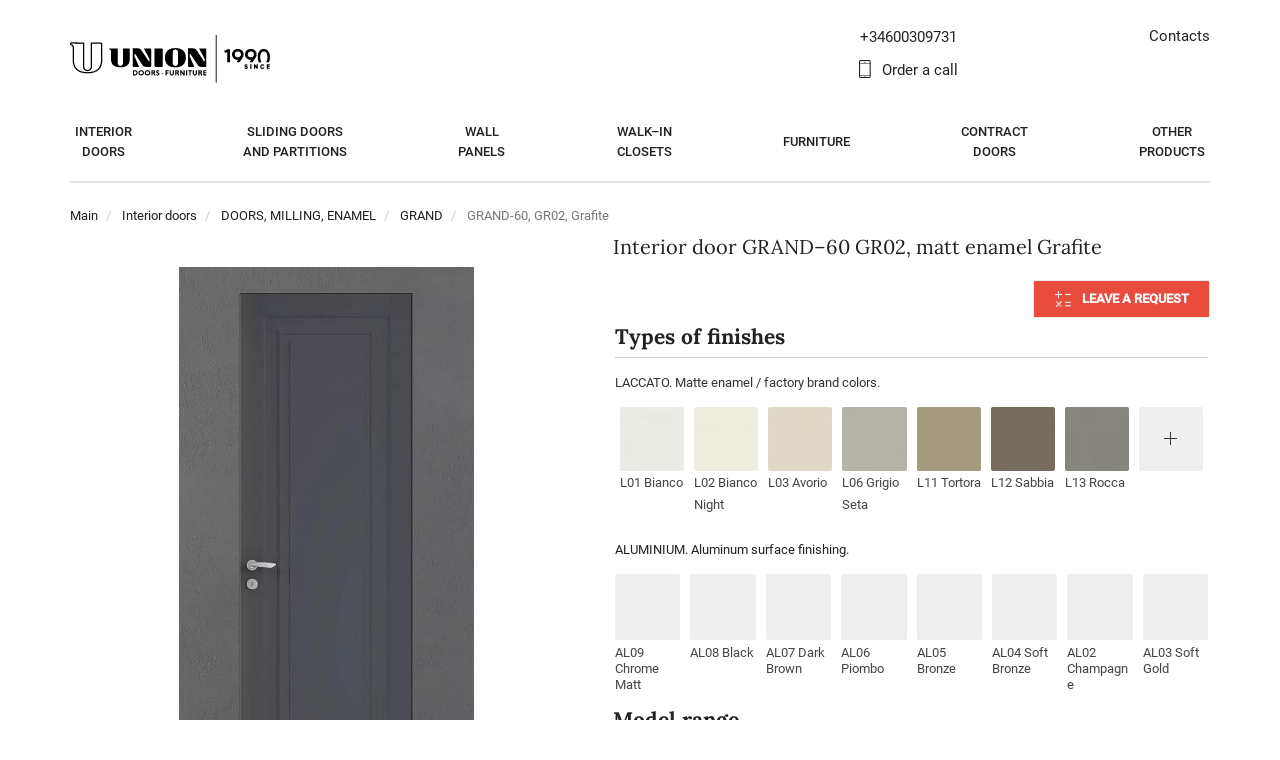

--- FILE ---
content_type: text/html; charset=UTF-8
request_url: https://www.unionporte.it/product/grand-lux-gr02-grafite-6704
body_size: 36196
content:
<!DOCTYPE html>
<html lang="ru">
<head>
  <meta charset="UTF-8">
  <meta http-equiv="X-UA-Compatible" content="IE=edge">
  <meta name="viewport" content="width=device-width, initial-scale=1">
  <title>GRAND-60, GR02, Grafite</title>
  <script data-skip-moving="true" src="/local/templates/union/js/blazy.min.js"></script>
    <meta http-equiv="Content-Type" content="text/html; charset=UTF-8" />
<meta name="robots" content="index, follow" />
<meta name="description" content="GRAND–60, GR02, Grafite to buy with delivery in Europe . UNION Doors and Furniture. A unique combination of the assortment in style, color and material. The possibility of creating an interior in a single style. We work from Mon–Sun from 9:00 to 21:00. Call ☎️ +34600309731" />
<script type="rocketlazyloadscript" data-skip-moving="true">(function(w, d) {var v = w.frameCacheVars = {'CACHE_MODE':'HTMLCACHE','storageBlocks':[],'dynamicBlocks':{'area-tel':'95f56d9556d4','qepX1R':'7984d387efbf','VeRa2C':'db61d4b95f1f'},'AUTO_UPDATE':true,'AUTO_UPDATE_TTL':'0','version':'2'};var inv = false;if (v.AUTO_UPDATE === false){if (v.AUTO_UPDATE_TTL && v.AUTO_UPDATE_TTL > 0){var lm = Date.parse(d.lastModified);if (!isNaN(lm)){var td = new Date().getTime();if ((lm + v.AUTO_UPDATE_TTL * 1000) >= td){w.frameRequestStart = false;w.preventAutoUpdate = true;return;}inv = true;}}else{w.frameRequestStart = false;w.preventAutoUpdate = true;return;}}var r = w.XMLHttpRequest ? new XMLHttpRequest() : (w.ActiveXObject ? new w.ActiveXObject("Microsoft.XMLHTTP") : null);if (!r) { return; }w.frameRequestStart = true;var m = v.CACHE_MODE; var l = w.location; var x = new Date().getTime();var q = "?bxrand=" + x + (l.search.length > 0 ? "&" + l.search.substring(1) : "");var u = l.protocol + "//" + l.host + l.pathname + q;r.open("GET", u, true);r.setRequestHeader("BX-ACTION-TYPE", "get_dynamic");r.setRequestHeader("X-Bitrix-Composite", "get_dynamic");r.setRequestHeader("BX-CACHE-MODE", m);r.setRequestHeader("BX-CACHE-BLOCKS", v.dynamicBlocks ? JSON.stringify(v.dynamicBlocks) : "");if (inv){r.setRequestHeader("BX-INVALIDATE-CACHE", "Y");}try { r.setRequestHeader("BX-REF", d.referrer || "");} catch(e) {}if (m === "APPCACHE"){r.setRequestHeader("BX-APPCACHE-PARAMS", JSON.stringify(v.PARAMS));r.setRequestHeader("BX-APPCACHE-URL", v.PAGE_URL ? v.PAGE_URL : "");}r.onreadystatechange = function() {if (r.readyState != 4) { return; }var a = r.getResponseHeader("BX-RAND");var b = w.BX && w.BX.frameCache ? w.BX.frameCache : false;if (a != x || !((r.status >= 200 && r.status < 300) || r.status === 304 || r.status === 1223 || r.status === 0)){var f = {error:true, reason:a!=x?"bad_rand":"bad_status", url:u, xhr:r, status:r.status};if (w.BX && w.BX.ready && b){BX.ready(function() {setTimeout(function(){BX.onCustomEvent("onFrameDataRequestFail", [f]);}, 0);});}w.frameRequestFail = f;return;}if (b){b.onFrameDataReceived(r.responseText);if (!w.frameUpdateInvoked){b.update(false);}w.frameUpdateInvoked = true;}else{w.frameDataString = r.responseText;}};r.send();var p = w.performance;if (p && p.addEventListener && p.getEntries && p.setResourceTimingBufferSize){var e = 'resourcetimingbufferfull';var h = function() {if (w.BX && w.BX.frameCache && w.BX.frameCache.frameDataInserted){p.removeEventListener(e, h);}else {p.setResourceTimingBufferSize(p.getEntries().length + 50);}};p.addEventListener(e, h);}})(window, document);</script>
<script type="rocketlazyloadscript" data-skip-moving="true">(function(w, d, n) {var cl = "bx-core";var ht = d.documentElement;var htc = ht ? ht.className : undefined;if (htc === undefined || htc.indexOf(cl) !== -1){return;}var ua = n.userAgent;if (/(iPad;)|(iPhone;)/i.test(ua)){cl += " bx-ios";}else if (/Android/i.test(ua)){cl += " bx-android";}cl += (/(ipad|iphone|android|mobile|touch)/i.test(ua) ? " bx-touch" : " bx-no-touch");cl += w.devicePixelRatio && w.devicePixelRatio >= 2? " bx-retina": " bx-no-retina";var ieVersion = -1;if (/AppleWebKit/.test(ua)){cl += " bx-chrome";}else if ((ieVersion = getIeVersion()) > 0){cl += " bx-ie bx-ie" + ieVersion;if (ieVersion > 7 && ieVersion < 10 && !isDoctype()){cl += " bx-quirks";}}else if (/Opera/.test(ua)){cl += " bx-opera";}else if (/Gecko/.test(ua)){cl += " bx-firefox";}if (/Macintosh/i.test(ua)){cl += " bx-mac";}ht.className = htc ? htc + " " + cl : cl;function isDoctype(){if (d.compatMode){return d.compatMode == "CSS1Compat";}return d.documentElement && d.documentElement.clientHeight;}function getIeVersion(){if (/Opera/i.test(ua) || /Webkit/i.test(ua) || /Firefox/i.test(ua) || /Chrome/i.test(ua)){return -1;}var rv = -1;if (!!(w.MSStream) && !(w.ActiveXObject) && ("ActiveXObject" in w)){rv = 11;}else if (!!d.documentMode && d.documentMode >= 10){rv = 10;}else if (!!d.documentMode && d.documentMode >= 9){rv = 9;}else if (d.attachEvent && !/Opera/.test(ua)){rv = 8;}if (rv == -1 || rv == 8){var re;if (n.appName == "Microsoft Internet Explorer"){re = new RegExp("MSIE ([0-9]+[\.0-9]*)");if (re.exec(ua) != null){rv = parseFloat(RegExp.$1);}}else if (n.appName == "Netscape"){rv = 11;re = new RegExp("Trident/.*rv:([0-9]+[\.0-9]*)");if (re.exec(ua) != null){rv = parseFloat(RegExp.$1);}}}return rv;}})(window, document, navigator);</script>


<link href="/bitrix/js/ui/fonts/opensans/ui.font.opensans.css?16498476522599"  rel="stylesheet" />
<link href="/bitrix/js/main/popup/dist/main.popup.bundle.css?164984765626961"  rel="stylesheet" />
<link href="/bitrix/css/main/themes/blue/style.css?1649847303386"  rel="stylesheet" />
<link href="/bitrix/cache/css/s1/union/page_2fac92e6c0e4e27b7af927f37ae6a13d/page_2fac92e6c0e4e27b7af927f37ae6a13d_v1.css?176365296775334"  rel="stylesheet" />
<link href="/bitrix/cache/css/s1/union/template_af8c67c5af03c369a6bd3914d0d683d7/template_af8c67c5af03c369a6bd3914d0d683d7_v1.css?17636529672094788"  data-template-style="true" rel="stylesheet" />
<script type="rocketlazyloadscript">if(!window.BX)window.BX={};if(!window.BX.message)window.BX.message=function(mess){if(typeof mess==='object'){for(let i in mess) {BX.message[i]=mess[i];} return true;}};</script>
<script type="rocketlazyloadscript">(window.BX||top.BX).message({'JS_CORE_LOADING':'Loading...','JS_CORE_WINDOW_CLOSE':'Close','JS_CORE_WINDOW_EXPAND':'Expand','JS_CORE_WINDOW_NARROW':'Restore','JS_CORE_WINDOW_SAVE':'Save','JS_CORE_WINDOW_CANCEL':'Cancel','JS_CORE_H':'h','JS_CORE_M':'m','JS_CORE_S':'s','JS_CORE_NO_DATA':'- No data -','JSADM_AI_HIDE_EXTRA':'Hide extra items','JSADM_AI_ALL_NOTIF':'All notifications','JSADM_AUTH_REQ':'Authentication is required!','JS_CORE_WINDOW_AUTH':'Log In','JS_CORE_IMAGE_FULL':'Full size','JS_CORE_WINDOW_CONTINUE':'Continue'});</script>

<script type="rocketlazyloadscript" src="/bitrix/js/main/core/core.js?1649847657569621"></script>

<script type="rocketlazyloadscript">BX.setJSList(['/bitrix/js/main/core/core_ajax.js','/bitrix/js/main/core/core_promise.js','/bitrix/js/main/polyfill/promise/js/promise.js','/bitrix/js/main/loadext/loadext.js','/bitrix/js/main/loadext/extension.js','/bitrix/js/main/polyfill/promise/js/promise.js','/bitrix/js/main/polyfill/find/js/find.js','/bitrix/js/main/polyfill/includes/js/includes.js','/bitrix/js/main/polyfill/matches/js/matches.js','/bitrix/js/ui/polyfill/closest/js/closest.js','/bitrix/js/main/polyfill/fill/main.polyfill.fill.js','/bitrix/js/main/polyfill/find/js/find.js','/bitrix/js/main/polyfill/matches/js/matches.js','/bitrix/js/main/polyfill/core/dist/polyfill.bundle.js','/bitrix/js/main/core/core.js','/bitrix/js/main/polyfill/intersectionobserver/js/intersectionobserver.js','/bitrix/js/main/lazyload/dist/lazyload.bundle.js','/bitrix/js/main/polyfill/core/dist/polyfill.bundle.js','/bitrix/js/main/parambag/dist/parambag.bundle.js']);
BX.setCSSList(['/bitrix/js/main/lazyload/dist/lazyload.bundle.css','/bitrix/js/main/parambag/dist/parambag.bundle.css']);</script>
<script type="rocketlazyloadscript">(window.BX||top.BX).message({'LANGUAGE_ID':'ru','FORMAT_DATE':'DD.MM.YYYY','FORMAT_DATETIME':'DD.MM.YYYY HH:MI:SS','COOKIE_PREFIX':'BITRIX_SM','SERVER_TZ_OFFSET':'3600','UTF_MODE':'Y','SITE_ID':'s1','SITE_DIR':'/'});</script>


<script type="rocketlazyloadscript"  src="/bitrix/cache/js/s1/union/kernel_main/kernel_main_v1.js?1763652957221813"></script>
<script type="rocketlazyloadscript" src="/bitrix/js/delight.webpconverter/delight.webp.js?16498476552093"></script>
<script type="rocketlazyloadscript"  src="/bitrix/cache/js/s1/union/kernel_main_polyfill_customevent/kernel_main_polyfill_customevent_v1.js?17636529571253"></script>
<script type="rocketlazyloadscript" src="/bitrix/js/ui/dexie/dist/dexie.bitrix.bundle.js?1649847650196472"></script>
<script type="rocketlazyloadscript" src="/bitrix/js/main/core/core_ls.js?164984765710430"></script>
<script type="rocketlazyloadscript" src="/bitrix/js/main/core/core_frame_cache.js?164984765716871"></script>
<script type="rocketlazyloadscript" src="/bitrix/js/main/jquery/jquery-1.8.3.min.js?164984766993637"></script>
<script type="rocketlazyloadscript" src="/bitrix/js/main/core/core.min.js?1649847657262964"></script>
<script type="rocketlazyloadscript" src="https://code.jquery.com/jquery-2.2.4.min.js"></script>
<script type="rocketlazyloadscript" src="/bitrix/js/main/popup/dist/main.popup.bundle.js?1649847656111470"></script>
<script type="rocketlazyloadscript">BX.setJSList(['/bitrix/js/main/core/core_fx.js','/bitrix/js/main/session.js','/bitrix/js/main/pageobject/pageobject.js','/bitrix/js/main/core/core_window.js','/bitrix/js/main/date/main.date.js','/bitrix/js/main/core/core_date.js','/bitrix/js/main/utils.js','/bitrix/js/main/polyfill/customevent/main.polyfill.customevent.js','/local/templates/union/components/bitrix/catalog.element/.default/script.js','/local/templates/union/js/catalog.view.js','/local/templates/union/js/catalog.view.v9.js','/local/templates/union/components/bitrix/catalog.top/union/slider/script.js','/local/templates/union/js/jquery.placeholder.min.js','/local/templates/union/js/bootstrap.core.min.js','/local/templates/union/js/jquery.lightslider.js','/local/templates/union/js/jquery.form.min.js','/local/templates/union/js/jquery.fancybox.min.js','/local/templates/union/js/jquery.auto-complete.min.js','/local/templates/union/js/app.js','/local/templates/union/js/main.js','/local/templates/union/js/projects.model.js','/local/templates/union/js/jquery.sticky-kit.min.js','/local/templates/union/js/main.v2.js','/local/templates/union/js/pages/index.js','/local/templates/union/js/jquery.inputmask.bundle.js','/local/templates/union/js/velltar_en.js','/local/templates/union/build/dist/js/bundle.js','/local/js/reaspekt/reaspekt.geobase/script.js']);</script>
<script type="rocketlazyloadscript">BX.setCSSList(['/local/templates/union/components/bitrix/catalog/without_left_menu/style.css','/local/templates/union/components/bitrix/breadcrumb/h1/style.css','/local/templates/union/components/bitrix/catalog.element/.default/style.css','/local/templates/union/components/bitrix/catalog.top/union/slider/style.css','/local/templates/union/components/bitrix/catalog.top/union/slider/themes/yellow/style.css','/local/templates/union/components/bitrix/catalog.element/.default/themes/blue/style.css','/local/templates/union/css/lightslider.css','/local/templates/union/css/bootstrap.css','/local/templates/union/css/jquery.fancybox.css','/local/templates/union/css/main.min.css','/local/templates/union/css/additional-2.min.css','/local/templates/union/css/inline.css','/local/templates/union/css/velltar.css','/local/templates/union/build/dist/css/style.css','/local/templates/union/components/bitrix/menu/press.menu/style.css','/local/templates/union/template_styles.css','/local/css/reaspekt/reaspekt.geobase/style.css']);</script>
<meta name="delight_webpconverter_attr" content="data-src|srcset|src">
<link href="https://www.union.ru/product/grand-lux-gr103-bianco-5518" rel="canonical"/>



<script type="rocketlazyloadscript"  src="/bitrix/cache/js/s1/union/template_8b03117e87de0f71c559f3773b7c595a/template_8b03117e87de0f71c559f3773b7c595a_v1.js?1763652957443228"></script>
<script type="rocketlazyloadscript"  src="/bitrix/cache/js/s1/union/page_3eb66be144414c4ec36d17e8f8dcccd6/page_3eb66be144414c4ec36d17e8f8dcccd6_v1.js?1763652968163117"></script>
<script type="rocketlazyloadscript">var _ba = _ba || []; _ba.push(["aid", "f0aa64ef2048198f80d1dd1d669202bd"]); _ba.push(["host", "www.unionporte.it"]); (function() {var ba = document.createElement("script"); ba.type = "text/javascript"; ba.async = true;ba.src = (document.location.protocol == "https:" ? "https://" : "http://") + "bitrix.info/ba.js";var s = document.getElementsByTagName("script")[0];s.parentNode.insertBefore(ba, s);})();</script>


  	<link rel="shortcut icon" href="/local/templates/union/favicon_svg.svg" type="image/svg+xml">
    <meta name="facebook-domain-verification" content="vpz9w5xim7j5x22ofpvb3k9phfu1jd"/>
  <meta name="mailru-domain" content="kM3hyreLpTmuYvfL"/>
  <link rel="preconnect" href="https://code.jquery.com">
  <link rel="preconnect" href="https://fonts.gstatic.com" crossorigin>
  <style>
    /* cyrillic-ext */
@font-face {
    font-family: 'Roboto';
    font-style: normal;
    font-weight: 400;
    font-display: swap;
    src: url(https://fonts.gstatic.com/s/roboto/v29/KFOmCnqEu92Fr1Mu72xKOzY.woff2) format('woff2');
    unicode-range: U+0460-052F, U+1C80-1C88, U+20B4, U+2DE0-2DFF, U+A640-A69F, U+FE2E-FE2F;
}

/* cyrillic */
@font-face {
    font-family: 'Roboto';
    font-style: normal;
    font-weight: 400;
    font-display: swap;
    src: url(https://fonts.gstatic.com/s/roboto/v29/KFOmCnqEu92Fr1Mu5mxKOzY.woff2) format('woff2');
    unicode-range: U+0400-045F, U+0490-0491, U+04B0-04B1, U+2116;
}

/* latin-ext */
@font-face {
    font-family: 'Roboto';
    font-style: normal;
    font-weight: 400;
    font-display: swap;
    src: url(https://fonts.gstatic.com/s/roboto/v29/KFOmCnqEu92Fr1Mu7GxKOzY.woff2) format('woff2');
    unicode-range: U+0100-024F, U+0259, U+1E00-1EFF, U+2020, U+20A0-20AB, U+20AD-20CF, U+2113, U+2C60-2C7F, U+A720-A7FF;
}

/* latin */
@font-face {
    font-family: 'Roboto';
    font-style: normal;
    font-weight: 400;
    font-display: swap;
    src: url(https://fonts.gstatic.com/s/roboto/v29/KFOmCnqEu92Fr1Mu4mxK.woff2) format('woff2');
    unicode-range: U+0000-00FF, U+0131, U+0152-0153, U+02BB-02BC, U+02C6, U+02DA, U+02DC, U+2000-206F, U+2074, U+20AC, U+2122, U+2191, U+2193, U+2212, U+2215, U+FEFF, U+FFFD;
}

/* cyrillic-ext */
@font-face {
    font-family: 'Roboto';
    font-style: normal;
    font-weight: 500;
    font-display: swap;
    src: url(https://fonts.gstatic.com/s/roboto/v29/KFOlCnqEu92Fr1MmEU9fCRc4EsA.woff2) format('woff2');
    unicode-range: U+0460-052F, U+1C80-1C88, U+20B4, U+2DE0-2DFF, U+A640-A69F, U+FE2E-FE2F;
}

/* cyrillic */
@font-face {
    font-family: 'Roboto';
    font-style: normal;
    font-weight: 500;
    font-display: swap;
    src: url(https://fonts.gstatic.com/s/roboto/v29/KFOlCnqEu92Fr1MmEU9fABc4EsA.woff2) format('woff2');
    unicode-range: U+0400-045F, U+0490-0491, U+04B0-04B1, U+2116;
}

/* latin-ext */
@font-face {
    font-family: 'Roboto';
    font-style: normal;
    font-weight: 500;
    font-display: swap;
    src: url(https://fonts.gstatic.com/s/roboto/v29/KFOlCnqEu92Fr1MmEU9fChc4EsA.woff2) format('woff2');
    unicode-range: U+0100-024F, U+0259, U+1E00-1EFF, U+2020, U+20A0-20AB, U+20AD-20CF, U+2113, U+2C60-2C7F, U+A720-A7FF;
}

/* latin */
@font-face {
    font-family: 'Roboto';
    font-style: normal;
    font-weight: 500;
    font-display: swap;
    src: url(https://fonts.gstatic.com/s/roboto/v29/KFOlCnqEu92Fr1MmEU9fBBc4.woff2) format('woff2');
    unicode-range: U+0000-00FF, U+0131, U+0152-0153, U+02BB-02BC, U+02C6, U+02DA, U+02DC, U+2000-206F, U+2074, U+20AC, U+2122, U+2191, U+2193, U+2212, U+2215, U+FEFF, U+FFFD;
}

/* cyrillic-ext */
@font-face {
    font-family: 'Lora';
    font-style: normal;
    font-weight: 400;
    font-display: swap;
    src: url(https://fonts.gstatic.com/s/lora/v17/0QIvMX1D_JOuMwf7I-NP.woff2) format('woff2');
    unicode-range: U+0460-052F, U+1C80-1C88, U+20B4, U+2DE0-2DFF, U+A640-A69F, U+FE2E-FE2F;
}

/* cyrillic */
@font-face {
    font-family: 'Lora';
    font-style: normal;
    font-weight: 400;
    font-display: swap;
    src: url(https://fonts.gstatic.com/s/lora/v17/0QIvMX1D_JOuMw77I-NP.woff2) format('woff2');
    unicode-range: U+0400-045F, U+0490-0491, U+04B0-04B1, U+2116;
}

/* latin-ext */
@font-face {
    font-family: 'Lora';
    font-style: normal;
    font-weight: 400;
    font-display: swap;
    src: url(https://fonts.gstatic.com/s/lora/v17/0QIvMX1D_JOuMwT7I-NP.woff2) format('woff2');
    unicode-range: U+0100-024F, U+0259, U+1E00-1EFF, U+2020, U+20A0-20AB, U+20AD-20CF, U+2113, U+2C60-2C7F, U+A720-A7FF;
}

/* latin */
@font-face {
    font-family: 'Lora';
    font-style: normal;
    font-weight: 400;
    font-display: swap;
    src: url(https://fonts.gstatic.com/s/lora/v17/0QIvMX1D_JOuMwr7Iw.woff2) format('woff2');
    unicode-range: U+0000-00FF, U+0131, U+0152-0153, U+02BB-02BC, U+02C6, U+02DA, U+02DC, U+2000-206F, U+2074, U+20AC, U+2122, U+2191, U+2193, U+2212, U+2215, U+FEFF, U+FFFD;
}

/* cyrillic-ext */
@font-face {
    font-family: 'Lora';
    font-style: normal;
    font-weight: 700;
    font-display: swap;
    src: url(https://fonts.gstatic.com/s/lora/v17/0QIvMX1D_JOuMwf7I-NP.woff2) format('woff2');
    unicode-range: U+0460-052F, U+1C80-1C88, U+20B4, U+2DE0-2DFF, U+A640-A69F, U+FE2E-FE2F;
}

/* cyrillic */
@font-face {
    font-family: 'Lora';
    font-style: normal;
    font-weight: 700;
    font-display: swap;
    src: url(https://fonts.gstatic.com/s/lora/v17/0QIvMX1D_JOuMw77I-NP.woff2) format('woff2');
    unicode-range: U+0400-045F, U+0490-0491, U+04B0-04B1, U+2116;
}

/* latin-ext */
@font-face {
    font-family: 'Lora';
    font-style: normal;
    font-weight: 700;
    font-display: swap;
    src: url(https://fonts.gstatic.com/s/lora/v17/0QIvMX1D_JOuMwT7I-NP.woff2) format('woff2');
    unicode-range: U+0100-024F, U+0259, U+1E00-1EFF, U+2020, U+20A0-20AB, U+20AD-20CF, U+2113, U+2C60-2C7F, U+A720-A7FF;
}

/* latin */
@font-face {
    font-family: 'Lora';
    font-style: normal;
    font-weight: 700;
    font-display: swap;
    src: url(https://fonts.gstatic.com/s/lora/v17/0QIvMX1D_JOuMwr7Iw.woff2) format('woff2');
    unicode-range: U+0000-00FF, U+0131, U+0152-0153, U+02BB-02BC, U+02C6, U+02DA, U+02DC, U+2000-206F, U+2074, U+20AC, U+2122, U+2191, U+2193, U+2212, U+2215, U+FEFF, U+FFFD;
}

@font-face {
    font-display: swap;
    font-family: 'fontello';
    src: url("/local/templates/union/font/fontello.eot");
    src: url("/local/templates/union/font/fontello.eot#iefix") format('embedded-opentype'), url("/local/templates/union/font/fontello.woff2") format('woff2'), url("/local/templates/union/font/fontello.woff") format('woff'), url("/local/templates/union/font/fontello.ttf") format('truetype'), url("/local/templates/union/font/fontello.svg#fontello") format('svg');
    font-weight: normal;
    font-style: normal
}

  </style>

        
                                
            
                                                                
                        <!-- Global site tag (gtag.js) - Google Analytics -->
      <script data-skip-moving="true" cookie-consent="tracking" type="text/plain" async
              src="https://www.googletagmanager.com/gtag/js?id=G-4W74TQLN5H"></script>
      <script data-skip-moving="true" cookie-consent="tracking" type="text/plain">
        window.dataLayer = window.dataLayer || [];
        function gtag(){dataLayer.push(arguments);}
        gtag('js', new Date());

        gtag('config', 'G-4W74TQLN5H');

      </script>
    
  <style>
      @font-face {

          font-display: swap;
          font-family: 'TatianaCTT';
          src: url('/font/tatianactt.ttf') format('truetype');
      }
  </style>
  <meta name="p:domain_verify" content="422a6ae475f4b24dbbac021fd6ffe722"/>
</head>


<body class="page-main is-ltr nav-sticked is-version-2">
<div id="panel"></div>

<div class="page-part">
  <header id="header-main" class="header-main">
    <div class="container">
      <div class="row">
        <div class="col-md-4 col-sm-4 hidden-sm hidden-xs">
          <div class="row">
            <!--<div class="col-md-8 col-sm-6" style="z-index: 1;">
                            <ul class="inner-nav">
                                <li>
                                    <div style="margin-top: 2px; padding-left: 15px; padding-bottom: 5px; border-left: 2px solid #eee;">
                                        <div style="font-size: 0.9em;">ПОСТАВКА:</div>
                                        <div class="store-types space-1">
                                            <div class="buttons">
                                                <a href="/main/version?v=5" class="btn btn-default ">со склада<br> в Москве</a>
                                                <a href="/main/version?v=6" class="btn btn-default ">на заказ<br> из Италии</a>
                                                <a href="/main/version?v=0" class="btn btn-default active">все<br> варианты</a>
                                            </div>
                                        </div>
                                    </div>
                                </li>
                            </ul>
                        </div>-->
            <div class="col-md-6 col-sm-6">
                                  <a href="/" class="logo">
                      		<img alt="UNION doors and furniture in a uniform style" src="/local/templates/union/img/logo-since-en.svg" width="100%">
	                  </a>
                			                </div>
            <!-- <div class="col-md-6 hidden-sm">
                <ul class="inner-nav text-right">
                    <li class="time-now--status" data-period="9 21">
                        <span class="icon-clock-1"><span class="text-ltr" style="display: inline-block;">09:00 - 21:00</span></span>
                    </li>
                    <li class="text-ltr">
                        <span><a class="link-local main--phone call_phone_1_1" data-with-value
                                 href="tel:+79167055046"
                                 target="_blank">+7 916 705 5046</a></span>
                    </li>
                </ul>
            </div> -->
          </div>
        </div>
        <div class="col-md-4 col-sm-12 text-center">

          <div class="default-bar">
                        <span class="side-left-btn">
                            <button type="button" class="btn btn-menu sm-menu--toggle" data-target="#nav-main">
            				    <span class="bar"></span>
            				    <span class="bar"></span>
            				    <span class="bar"></span>
				            </button>
                        </span>

            <span class="side-right-btn">
                            <a href="tel:+34600309731" class="btn link-tel icon-call main--phone" target="_blank"></a>
                                                    </span>

            <span class="side-center">
                                      			    </span>

          </div>

          <div id="search-bar" class="search-bar">
        			    <span class="side-right-btn">
        				    <button type="button" class="btn icn-close nav-search--toggle"></button>
        			    </span>

            <div class="search-field side-center">
              <input type="text" class="form-control search--ac" placeholder="Поиск товара...">
            </div>
          </div>
        </div>
        <div class="col-md-4 col-sm-4 hidden-sm hidden-xs">
          <div class="row">
            <div class="col-lg-6 col-md-7 hidden-sm">
                <ul class="inner-nav">
    <li class="text-ltr">
        <span id="bxdynamic_area-tel" style="padding-left: 10px;">
            <div id="bxdynamic_area-tel_start" style="display:none"></div>+34600309731<div id="bxdynamic_area-tel_end" style="display:none"></div>        </span>
    </li>
    <li><a href="#call-me" data-fancybox  class="icon-mobile">Order a call</a></li>
</ul>            </div>
            <div class="col-lg-6 col-md-5 col-sm-12">
              <ul class="inner-nav text-right">
                <li>
                  <div id="bxdynamic_area" style="margin-top: -2px; margin-left: auto;">
                                              <a id="city-name" href="/contacts">
                          Contacts
                        </a>
                                        </div>

                </li>
                <li style="margin-top: 3px;">
                                    <span class="icons-group_">
                                        <a href="#call-me" data-fancybox class="icon-mobile visible-sm-inline"
                                           title="Order a call"></a>
                                        &nbsp; &nbsp;
										                                        &nbsp; &nbsp;
                                      									                  </span>
                </li>
              </ul>
            </div>
          </div>
        </div>
      </div>
    </div>
  </header>

  <nav id="nav-main" class="nav-main sm-menu">
    <div class="container">
      <ul id="nav-main-menu" class="nav-main-menu sm-menu-list">
        <li class="visible-xs visible-sm hidden-print item-hello">

          <div>
            <a href="/" class="logo">
                						  <img src="/local/templates/union/img/logo-since-en.svg"
							   alt="UNION doors and furniture in a uniform style">
						            </a>
          </div>

          <!--<div class="item-group-links"><a href="/main/version?v=2" class="group-link active" style="width: 33.3%"><span class="group-link-text">со склада<br> в Москве</span></a><a href="/main/version?v=1" class="group-link " style="width: 33.3%"><span class="group-link-text">на заказ<br> из Италии</span></a><a href="/main/version?v=3" class="group-link " style="width: 33.3%"><span class="group-link-text">все<br> варианты</span></a></div>-->
        </li>
        <div class="langsSwith visible-xs visible-sm hidden-print text-center">
            
<a class=" mr-3" href="//www.union.ru">
    <img title="Russian virsion" width="20" height="20" src="/img/flags/ru.svg" alt="">
</a>

<a class="active" href="//en.union.ru">
    <img title="English virsion" width="20" height="20" src="/img/flags/en.svg" alt="">
</a>
        </div>
        <!-- <li class="visible-xs visible-sm delimiter hidden-print"></li> -->
          
                        <li data-menu-name="Межкомнатные двери"
                class=" with-sm-submenu  ">
                <a data-iblock="22" class="main-menu--link arrow" href="/interior-doors">
                    <span class="nav-item-caption"><p>Interior<br />doors</p></span>
                </a>
            </li>
                                    <li data-menu-name="Раздвижные двери и перегородки"
                class=" with-sm-submenu  ">
                <a data-iblock="22" class="main-menu--link arrow" href="/sliding-doors">
                    <span class="nav-item-caption"><p>Sliding doors<br />and partitions</p></span>
                </a>
            </li>
                                    <li data-menu-name="Стеновые панели"
                class=" with-sm-submenu  ">
                <a data-iblock="22" class="main-menu--link arrow" href="/wall-panels">
                    <span class="nav-item-caption">Wall<br> panels</span>
                </a>
            </li>
                                    <li data-menu-name="Гардеробные"
                class=" with-sm-submenu  ">
                <a data-iblock="22" class="main-menu--link arrow" href="/closets">
                    <span class="nav-item-caption"><p>Walk–in<br />closets</p></span>
                </a>
            </li>
                                    <li data-menu-name="Мебель"
                class=" with-sm-submenu  ">
                <a data-iblock="22" class="main-menu--link arrow" href="/furniture">
                    <span class="nav-item-caption">Furniture</span>
                </a>
            </li>
                                    <li data-menu-name="CONTACTS"
                class="visible-mobile  with-sm-submenu  ">
                <a class="mno-arrow" href="/contacts">
                    <span class="nav-item-caption">Contacts</span>
                </a>
            </li>
                                    <li data-menu-name="Контрактные двери"
                class=" with-sm-submenu  ">
                <a data-iblock="22" class="main-menu--link arrow" href="/contract">
                    <span class="nav-item-caption">Contract <br> doors</span>
                </a>
            </li>
                                    <li data-menu-name="Другие товары"
                class=" with-sm-submenu  ">
                <a data-iblock="22" class="main-menu--link arrow" href="/fittings-and-accessories">
                    <span class="nav-item-caption">Other<br> products</span>
                </a>
            </li>
                            <li class="visible-xs visible-sm with-sm-submenu hidden-print">
          <a data-iblock="24" class="main-menu--link" href="/mezhkomnatnye-dveri-na-zakaz-iz-italii">
              Custom interior doors from Italy          </a>
        </li>

        <li class="visible-xs visible-sm delimiter hidden-print"></li>
                  <li class="visible-xs visible-sm hidden-print"><a href="/privat"><span class="icon-user-o"></span>
                Personal account</a></li>
        <li class="visible-xs visible-sm hidden-print"><a href="#call-me" data-fancybox><span
              class="icon-mobile"></span> Order a call</a>
        <li class="visible-xs visible-sm delimiter hidden-print"></li>
                </ul>
    </div>
  </nav>

  <main>
                
                        <style>
    h3.title-secondary {
        margin: 60px 0 40px;
        font-size: 29px;
        line-height: 40px;
    }
</style>

<div class="breadcrumb-main breadcrumb-h1"><div class="container"><ol id="breadcrumbs-list" class="breadcrumb">
			<li class="active" id="bx_breadcrumb_0" itemprop="itemListElement" itemscope itemtype="http://schema.org/ListItem">
				
				<a href="/" title="Main" itemprop="item">
					<span itemprop="name">Main</span>
				</a>
				<meta itemprop="position" content="1" />
			</li>
			<li class="active" id="bx_breadcrumb_1" itemprop="itemListElement" itemscope itemtype="http://schema.org/ListItem">
				
				<a href="/interior-doors" title="Interior doors" itemprop="item">
					<span itemprop="name">Interior doors</span>
				</a>
				<meta itemprop="position" content="2" />
			</li>
			<li class="active" id="bx_breadcrumb_2" itemprop="itemListElement" itemscope itemtype="http://schema.org/ListItem">
				
				<a href="/dveri-frezerovka-emal" title="DOORS, MILLING, ENAMEL" itemprop="item">
					<span itemprop="name">DOORS, MILLING, ENAMEL</span>
				</a>
				<meta itemprop="position" content="3" />
			</li>
			<li class="active" id="bx_breadcrumb_3" itemprop="itemListElement" itemscope itemtype="http://schema.org/ListItem">
				
				<a href="/grand" title="GRAND" itemprop="item">
					<span itemprop="name">GRAND</span>
				</a>
				<meta itemprop="position" content="4" />
			</li>
			<li class="active">
				
				<span itemprop="name">GRAND-60, GR02, Grafite</span>
			</li></ol></div></div>
<div class="container combine-container page-container">
<script type="rocketlazyloadscript">
    $(function (){
                $('[data-menu-name="GRAND"]').addClass('active');
        $('[data-menu-name="GRAND"]').addClass('active');
        $('[data-left-menu-code="grand"]').addClass('active').closest('.has-menu').addClass('opened');
                $('[data-menu-name="ДВЕРИ, ФРЕЗЕРОВКА, ЭМАЛЬ"]').addClass('active');
        $('[data-menu-name="ДВЕРИ, ФРЕЗЕРОВКА, ЭМАЛЬ"]').addClass('active');
        $('[data-left-menu-code="dveri-frezerovka-emal"]').addClass('active').closest('.has-menu').addClass('opened');
                $('[data-menu-name="Межкомнатные двери"]').addClass('active');
        $('[data-menu-name="Межкомнатные двери"]').addClass('active');
        $('[data-left-menu-code="interior-doors"]').addClass('active').closest('.has-menu').addClass('opened');
                $('[data-menu-name="Межкомнатные двери"]').addClass('active');
        $('[data-menu-name="Межкомнатные двери"]').addClass('active');
        $('[data-left-menu-code="interior-doors"]').addClass('active').closest('.has-menu').addClass('opened');
                $('[data-menu-name="Межкомнатные двери"]').addClass('active');
        $('[data-menu-name="Межкомнатные двери"]').addClass('active');
        $('[data-left-menu-code="interior-doors"]').addClass('active').closest('.has-menu').addClass('opened');
                $('[data-left-menu-code="product/grand-lux-gr02-grafite-6704#product"]').addClass('active').closest('.has-menu').addClass('opened');
        $('[data-menu-uri="/product/grand-lux-gr02-grafite-6704"]').addClass('active').closest('.has-menu').addClass('opened');

    })
</script>


<div class="">

	<div id="bx_117848907_19534">
		<div id="main-view-section" class="ajax--refresher" data-rf-name="main_section">
			<div class="product-view-wrap product-view product-view-alternate">

				<div id="bx_117848907_19534_big_slider">
    <div id="product-slider-col" class="product-slider-col">
        <div id="slider-product-plugin" class="slider-product-plugin-v3">
            <div data-entity="images-slider-block" id="product-slider-wrap" class="slider-product-wrap">
                                <div data-entity="images-container" id="product-slider" class="slider-product text-center">
                                            <div class="slide-image">
                            <a href="/upload/iblock/d07/8zflcrejpja1kedl6uuxdeibt6ktmj1m/GRAND-LUX-GR02_Grafite.jpg" class="slide-image-one" data-caption="" data-entity="image" data-id="0" data-fancybox="group-0">
                                <div class="slide-image-row">
                                    <div class="col-image">
                                        <div class="slide-image-self-wrap">
                                            <img  src="/upload/delight.webpconverter/upload/resize_cache/iblock/d07/8zflcrejpja1kedl6uuxdeibt6ktmj1m/1000_1000_1/GRAND-LUX-GR02_Grafite.jpg.webp?166562952311542" data-webp-src="/upload/resize_cache/iblock/d07/8zflcrejpja1kedl6uuxdeibt6ktmj1m/1000_1000_1/GRAND-LUX-GR02_Grafite.jpg" class="slide-image-self" alt='GRAND-60, GR02, Grafite' data-page="1" data-large="/upload/iblock/d07/8zflcrejpja1kedl6uuxdeibt6ktmj1m/GRAND-LUX-GR02_Grafite.jpg" itemprop="image">
                                        </div>
                                    </div>
                                    <div class="col-caption">
                                        <div class="space-3 title4img">GRAND-60, GR02, Grafite</div>
                                    </div>
                                </div>
                            </a>
                        </div>
						
						                </div>
            </div>

					<style>
				@media screen and (min-width: 768px){
					div.title4img {
						margin-bottom: 0px !important;
					}
				}
			</style>
				
        </div>
    </div>
</div>				
				<div id="product-info-column" class="product-info-col">
											<h1 id="title">Interior door GRAND–60 GR02, matt enamel Grafite</h1>
											<div class="space-3" style="padding-top: 2px;" itemprop="offers" itemscope="" itemtype="http://schema.org/Offer">
															
								
								<a id="bx_117848907_19534_price" href="#base-kit" class="price price-label price-hover-block  hidden" data-fancybox="" >
								
																		
																			.- <sup class="ico-info">?</sup>
																	</a>
																	<div class="price-hover-block-hidden">										
																					<div class="title-prhvrblock">
												<p>Minimal cost in collection</p>											</div>											    
																	
										<b>GRAND–60</b>.<br>
 Price per set: 60 mm thick canvas, model "GR01" finished with Bianco matte enamel, conditional size 60/70/80x200/210 cm, hidden door frame in the finish – Chrome Matt anodizing, sealer, hidden hinges, magnetic lock.<br>									</div>
																					
								<meta itemprop="price" content="от ">
								<meta itemprop="priceCurrency" content="RUB">
								<button data-metrik-evt="CLICK_FORM_OPEN_CALC" type="button" data-product-id="33" class="btn btn-outline-prim btn-default btn-right calc-request--create">
									<svg width="18" height="18" class="pull-left" style="margin-right: 10px; fill: currentColor;" viewBox="0 0 32 32" xmlns="http://www.w3.org/2000/svg">
										<rect class="cls-1" height="2" width="10" x="20" y="7"></rect>
										<rect class="cls-1" height="2" width="10" x="20" y="21"></rect>
										<rect class="cls-1" height="2" width="10" x="20" y="27"></rect>
										<polygon class="cls-1" points="9 2 7 2 7 7 2 7 2 9 7 9 7 14 9 14 9 9 14 9 14 7 9 7 9 2"></polygon>
										<polygon class="cls-1" points="12.34 19.84 8.47 23.71 4.63 19.87 3.37 21.13 7.21 24.97 3.34 28.84 4.64 30.14 8.51 26.27 12.37 30.13 13.63 28.87 9.77 25.02 13.64 21.14 12.34 19.84"></polygon>
									</svg> Leave a request 
								</button>
													</div>	
		
						<div class="collection-details product-view">
							<div class="space-3">
								
 
                        <div id="options-group-item-106" class="group">
                            <div class="group-mixin group--mixin">
                                <div class="title-section title-section2">Types of finishes</div>

                                
                                <div class="panel panel-default show-panels first-of-type" id="panel-colors-19534-">
                                    <div class="panel-heading" role="tab">
                                        <div class="panel-title" style="font-size: 1em; font-weight: normal;">LACCATO. Matte enamel / factory brand colors.</div>
                                    </div>
                                    <div id="panel-group-106-1" class="panel-collapse collapse in" role="tabpanel">
                                        <div class="panel-body options-block options--block">
												<div id="bxdynamic_qepX1R_start" style="display:none"></div>													<ul class="options-grid-fluid options--images ">
																														  
																  																	<li data-id="0" class="">
																	
																		  <a href="/product/grand-lux-gr02-bianco-5529" title="L01 Bianco" class="product--load" style="display: block;">
																			<span class="image-wrap bg-image--lazy loaded loaded--success" data-src="/upload/resize_cache/uf/f83/a2qaskbrv7ci8kbxzrp8p40hhx5lq9ym/180_180_2/L01 Bianco RAL 9003.jpg" data-webp-data-src="/upload/resize_cache/uf/f83/a2qaskbrv7ci8kbxzrp8p40hhx5lq9ym/180_180_2/L01 Bianco RAL 9003.jpg" style="background-image: url(&quot;/upload/resize_cache/uf/f83/a2qaskbrv7ci8kbxzrp8p40hhx5lq9ym/180_180_2/L01 Bianco RAL 9003.jpg&quot;);"></span>                             
																		  <p class="figcaption">L01 Bianco</p> </a>
																	  </li> 
																															  
																  																	<li data-id="1" class="">
																	
																		  <a href="/product/grand-lux-gr02-bianco-night-5530" title="L02 Bianco Night" class="product--load" style="display: block;">
																			<span class="image-wrap bg-image--lazy loaded loaded--success" data-src="/upload/resize_cache/uf/933/pkx233m1k2ozky21b3s5kyijii71znkj/180_180_2/L02 Bianco Night RAL 9010.jpg" data-webp-data-src="/upload/resize_cache/uf/933/pkx233m1k2ozky21b3s5kyijii71znkj/180_180_2/L02 Bianco Night RAL 9010.jpg" style="background-image: url(&quot;/upload/resize_cache/uf/933/pkx233m1k2ozky21b3s5kyijii71znkj/180_180_2/L02 Bianco Night RAL 9010.jpg&quot;);"></span>                             
																		  <p class="figcaption">L02 Bianco Night</p> </a>
																	  </li> 
																															  
																  																	<li data-id="2" class="">
																	
																		  <a href="/product/grand-lux-gr02-avorio-5531" title="L03 Avorio" class="product--load" style="display: block;">
																			<span class="image-wrap bg-image--lazy loaded loaded--success" data-src="/upload/resize_cache/uf/82f/79m6vxx2tdnkh37uwa1va0ecyo96au8h/180_180_2/L03 Avorio RAL 1013.jpg" data-webp-data-src="/upload/resize_cache/uf/82f/79m6vxx2tdnkh37uwa1va0ecyo96au8h/180_180_2/L03 Avorio RAL 1013.jpg" style="background-image: url(&quot;/upload/resize_cache/uf/82f/79m6vxx2tdnkh37uwa1va0ecyo96au8h/180_180_2/L03 Avorio RAL 1013.jpg&quot;);"></span>                             
																		  <p class="figcaption">L03 Avorio</p> </a>
																	  </li> 
																															  
																  																	<li data-id="3" class="">
																	
																		  <a href="/product/grand-lux-gr02-grigio-seta-5533" title="L06 Grigio Seta" class="product--load" style="display: block;">
																			<span class="image-wrap bg-image--lazy loaded loaded--success" data-src="/upload/resize_cache/uf/da2/tng6zgomgy4ny3nc25rvcubkitc8hxxs/180_180_2/L06 Grigio Seta RAL 7044.jpg" data-webp-data-src="/upload/resize_cache/uf/da2/tng6zgomgy4ny3nc25rvcubkitc8hxxs/180_180_2/L06 Grigio Seta RAL 7044.jpg" style="background-image: url(&quot;/upload/resize_cache/uf/da2/tng6zgomgy4ny3nc25rvcubkitc8hxxs/180_180_2/L06 Grigio Seta RAL 7044.jpg&quot;);"></span>                             
																		  <p class="figcaption">L06 Grigio Seta</p> </a>
																	  </li> 
																															  
																  																	<li data-id="4" class="">
																	
																		  <a href="/product/grand-lux-gr02-tortora-6700" title="L11 Tortora" class="product--load" style="display: block;">
																			<span class="image-wrap bg-image--lazy loaded loaded--success" data-src="/upload/resize_cache/uf/757/o25xscm134ag5xx5sgcdsbffe2u9f3gl/180_180_2/L11 Tortora NCS S 3005-Y20R.jpg" data-webp-data-src="/upload/resize_cache/uf/757/o25xscm134ag5xx5sgcdsbffe2u9f3gl/180_180_2/L11 Tortora NCS S 3005-Y20R.jpg" style="background-image: url(&quot;/upload/resize_cache/uf/757/o25xscm134ag5xx5sgcdsbffe2u9f3gl/180_180_2/L11 Tortora NCS S 3005-Y20R.jpg&quot;);"></span>                             
																		  <p class="figcaption">L11 Tortora</p> </a>
																	  </li> 
																															  
																  																	<li data-id="5" class="">
																	
																		  <a href="/product/grand-lux-gr02-sabbia-6701" title="L12 Sabbia" class="product--load" style="display: block;">
																			<span class="image-wrap bg-image--lazy loaded loaded--success" data-src="/upload/resize_cache/uf/79f/eu1ohokox2gdj2512xsc7sckajuel820/180_180_2/L12 Sabbia NCS S 5005-Y20R.jpg" data-webp-data-src="/upload/resize_cache/uf/79f/eu1ohokox2gdj2512xsc7sckajuel820/180_180_2/L12 Sabbia NCS S 5005-Y20R.jpg" style="background-image: url(&quot;/upload/resize_cache/uf/79f/eu1ohokox2gdj2512xsc7sckajuel820/180_180_2/L12 Sabbia NCS S 5005-Y20R.jpg&quot;);"></span>                             
																		  <p class="figcaption">L12 Sabbia</p> </a>
																	  </li> 
																															  
																  																	<li data-id="6" class="">
																	
																		  <a href="/product/grand-lux-gr02-rocca-6702" title="L13 Rocca" class="product--load" style="display: block;">
																			<span class="image-wrap bg-image--lazy loaded loaded--success" data-src="/upload/resize_cache/uf/189/f8saxglznjaam3vsok2sdjc57i12fx56/180_180_2/L13 Rocca NCS S 4502-Y.jpg" data-webp-data-src="/upload/resize_cache/uf/189/f8saxglznjaam3vsok2sdjc57i12fx56/180_180_2/L13 Rocca NCS S 4502-Y.jpg" style="background-image: url(&quot;/upload/resize_cache/uf/189/f8saxglznjaam3vsok2sdjc57i12fx56/180_180_2/L13 Rocca NCS S 4502-Y.jpg&quot;);"></span>                             
																		  <p class="figcaption">L13 Rocca</p> </a>
																	  </li> 
																															  
																  																	<li data-id="7" class="hidden target--hidden ">
																	
																		  <a href="/product/grand-lux-gr02-grigio-fume-5535" title="L07 Grigio Fume" class="product--load" style="display: block;">
																			<span class="image-wrap bg-image--lazy loaded loaded--success" data-src="/upload/resize_cache/uf/78f/rgja7tlce388rpsf1d7tmm8l42hmw9k1/180_180_2/L07 Grigio Fume RAL 7037.jpg" data-webp-data-src="/upload/resize_cache/uf/78f/rgja7tlce388rpsf1d7tmm8l42hmw9k1/180_180_2/L07 Grigio Fume RAL 7037.jpg" style="background-image: url(&quot;/upload/resize_cache/uf/78f/rgja7tlce388rpsf1d7tmm8l42hmw9k1/180_180_2/L07 Grigio Fume RAL 7037.jpg&quot;);"></span>                             
																		  <p class="figcaption">L07 Grigio Fume</p> </a>
																	  </li> 
																															  
																  																	<li data-id="8" class="hidden target--hidden ">
																	
																		  <a href="/product/grand-lux-gr02-ombra-6703" title="L14 Ombra" class="product--load" style="display: block;">
																			<span class="image-wrap bg-image--lazy loaded loaded--success" data-src="/upload/resize_cache/uf/722/qpnfc96bllmyx6go1ooncyndc8gdgsre/180_180_2/L14 Ombra RAL 7039.jpg" data-webp-data-src="/upload/resize_cache/uf/722/qpnfc96bllmyx6go1ooncyndc8gdgsre/180_180_2/L14 Ombra RAL 7039.jpg" style="background-image: url(&quot;/upload/resize_cache/uf/722/qpnfc96bllmyx6go1ooncyndc8gdgsre/180_180_2/L14 Ombra RAL 7039.jpg&quot;);"></span>                             
																		  <p class="figcaption">L14 Ombra</p> </a>
																	  </li> 
																															  
																  																	<li data-id="9" class="hidden target--hidden active-block2">
																	
																		  <a href="javascript:void(0)" title="L15 Grafite"  style="display: block;">
																			<span class="image-wrap bg-image--lazy loaded loaded--success" data-src="/upload/resize_cache/uf/cdf/uept97ayr4tf2prk9bebdkcabenbzr4a/180_180_2/L15 Grafite RAL 7015.jpg" data-webp-data-src="/upload/resize_cache/uf/cdf/uept97ayr4tf2prk9bebdkcabenbzr4a/180_180_2/L15 Grafite RAL 7015.jpg" style="background-image: url(&quot;/upload/resize_cache/uf/cdf/uept97ayr4tf2prk9bebdkcabenbzr4a/180_180_2/L15 Grafite RAL 7015.jpg&quot;);"></span>                             
																		  <p class="figcaption">L15 Grafite</p> </a>
																	  </li> 
																															  
																  																	<li data-id="10" class="hidden target--hidden ">
																	
																		  <a href="/product/grand-lux-gr02-bruno-6705" title="L16 Bruno" class="product--load" style="display: block;">
																			<span class="image-wrap bg-image--lazy loaded loaded--success" data-src="/upload/resize_cache/uf/eda/9nn1jy7yh9dp4lmnubqc4ax59mlw8087/180_180_2/L16 Bruno NCS S 8005-Y20R.jpg" data-webp-data-src="/upload/resize_cache/uf/eda/9nn1jy7yh9dp4lmnubqc4ax59mlw8087/180_180_2/L16 Bruno NCS S 8005-Y20R.jpg" style="background-image: url(&quot;/upload/resize_cache/uf/eda/9nn1jy7yh9dp4lmnubqc4ax59mlw8087/180_180_2/L16 Bruno NCS S 8005-Y20R.jpg&quot;);"></span>                             
																		  <p class="figcaption">L16 Bruno</p> </a>
																	  </li> 
																															  
																  																	<li data-id="11" class="hidden target--hidden ">
																	
																		  <a href="/product/grand-lux-gr02-nero-5538" title="L10 Nero" class="product--load" style="display: block;">
																			<span class="image-wrap bg-image--lazy loaded loaded--success" data-src="/upload/resize_cache/uf/1e2/ay8h7jkudg5db1y2sckfpfs40v5hcnbx/180_180_2/L10 Nero RAL 9005.jpg" data-webp-data-src="/upload/resize_cache/uf/1e2/ay8h7jkudg5db1y2sckfpfs40v5hcnbx/180_180_2/L10 Nero RAL 9005.jpg" style="background-image: url(&quot;/upload/resize_cache/uf/1e2/ay8h7jkudg5db1y2sckfpfs40v5hcnbx/180_180_2/L10 Nero RAL 9005.jpg&quot;);"></span>                             
																		  <p class="figcaption">L10 Nero</p> </a>
																	  </li> 
																															<li class="">
																  <button type="button" class="btn btn-block btn-expand options-hidden--toggle"></button>
																</li>
																												</ul>
												<div id="bxdynamic_qepX1R_end" style="display:none"></div>                                        </div>							
                                    </div>
                                </div>

                                																		<div class="options-block options--block">	
											<div id="prop-ALUMINIUM_POV_8xX_119" class="group group--item">
        			  <div class="panel-title" style="font-size: 1em;font-weight: normal;margin-bottom: 10px;margin-top: 20px;">ALUMINIUM. Aluminum surface finishing.</div>
			                  <div class="options--list">
                    <div class="options-block options--block">
						<div id="bxdynamic_VeRa2C_start" style="display:none"></div>							  <ul class="options-grid-fluid options--images ">
								  										<li  class="">
									  
									  
									  											  <a href="/upload/uf/e9c/Crome Matt AL09.jpg" class="one--zoomer"
												 title="AL09 Chrome Matt"
												 data-thumb="/upload/resize_cache/uf/e9c/120_120_1/Crome Matt AL09.jpg"
												 data-fancybox="varianty-sochetaniya-koroba-i-nalichnika-chrome_matt_korb_kromka" style="display:block;">
												<span class="image-wrap bg-image--lazy" data-src="/upload/resize_cache/uf/e9c/120_120_1/Crome Matt AL09.jpg"></span>
											  </a>
											  <p class="figcaption">AL09 Chrome Matt</p>
										</li>
									  										<li  class="">
									  
									  
									  											  <a href="/upload/uf/308/Black30042020125837.jpg" class="one--zoomer"
												 title="AL08 Black"
												 data-thumb="/upload/resize_cache/uf/308/120_120_1/Black30042020125837.jpg"
												 data-fancybox="varianty-sochetaniya-koroba-i-nalichnika-black" style="display:block;">
												<span class="image-wrap bg-image--lazy" data-src="/upload/resize_cache/uf/308/120_120_1/Black30042020125837.jpg"></span>
											  </a>
											  <p class="figcaption">AL08 Black</p>
										</li>
									  										<li  class="">
									  
									  
									  											  <a href="/upload/uf/198/Dark Brown AL07.jpg" class="one--zoomer"
												 title="AL07 Dark Brown"
												 data-thumb="/upload/resize_cache/uf/198/120_120_1/Dark Brown AL07.jpg"
												 data-fancybox="varianty-sochetaniya-koroba-i-nalichnika-dark_brown" style="display:block;">
												<span class="image-wrap bg-image--lazy" data-src="/upload/resize_cache/uf/198/120_120_1/Dark Brown AL07.jpg"></span>
											  </a>
											  <p class="figcaption">AL07 Dark Brown</p>
										</li>
									  										<li  class="">
									  
									  
									  											  <a href="/upload/uf/ac8/Piombo AL06.jpg" class="one--zoomer"
												 title="AL06 Piombo"
												 data-thumb="/upload/resize_cache/uf/ac8/120_120_1/Piombo AL06.jpg"
												 data-fancybox="varianty-sochetaniya-koroba-i-nalichnika-piombo" style="display:block;">
												<span class="image-wrap bg-image--lazy" data-src="/upload/resize_cache/uf/ac8/120_120_1/Piombo AL06.jpg"></span>
											  </a>
											  <p class="figcaption">AL06 Piombo</p>
										</li>
									  										<li  class="">
									  
									  
									  											  <a href="/upload/uf/77a/Bronze AL05.jpg" class="one--zoomer"
												 title="AL05 Bronze"
												 data-thumb="/upload/resize_cache/uf/77a/120_120_1/Bronze AL05.jpg"
												 data-fancybox="varianty-sochetaniya-koroba-i-nalichnika-bronze" style="display:block;">
												<span class="image-wrap bg-image--lazy" data-src="/upload/resize_cache/uf/77a/120_120_1/Bronze AL05.jpg"></span>
											  </a>
											  <p class="figcaption">AL05 Bronze</p>
										</li>
									  										<li  class="">
									  
									  
									  											  <a href="/upload/uf/274/Soft Bronze AL04.jpg" class="one--zoomer"
												 title="AL04 Soft Bronze"
												 data-thumb="/upload/resize_cache/uf/274/120_120_1/Soft Bronze AL04.jpg"
												 data-fancybox="varianty-sochetaniya-koroba-i-nalichnika-soft_bronze" style="display:block;">
												<span class="image-wrap bg-image--lazy" data-src="/upload/resize_cache/uf/274/120_120_1/Soft Bronze AL04.jpg"></span>
											  </a>
											  <p class="figcaption">AL04 Soft Bronze</p>
										</li>
									  										<li  class="">
									  
									  
									  											  <a href="/upload/uf/221/Champagne AL02.jpg" class="one--zoomer"
												 title="AL02 Champagne"
												 data-thumb="/upload/resize_cache/uf/221/120_120_1/Champagne AL02.jpg"
												 data-fancybox="varianty-sochetaniya-koroba-i-nalichnika-champagne" style="display:block;">
												<span class="image-wrap bg-image--lazy" data-src="/upload/resize_cache/uf/221/120_120_1/Champagne AL02.jpg"></span>
											  </a>
											  <p class="figcaption">AL02 Champagne</p>
										</li>
									  										<li  class="">
									  
									  
									  											  <a href="/upload/uf/0b3/Soft Gold AL03.jpg" class="one--zoomer"
												 title="AL03 Soft Gold"
												 data-thumb="/upload/resize_cache/uf/0b3/120_120_1/Soft Gold AL03.jpg"
												 data-fancybox="varianty-sochetaniya-koroba-i-nalichnika-soft_gold" style="display:block;">
												<span class="image-wrap bg-image--lazy" data-src="/upload/resize_cache/uf/0b3/120_120_1/Soft Gold AL03.jpg"></span>
											  </a>
											  <p class="figcaption">AL03 Soft Gold</p>
										</li>
									  								  							  </ul>	
						  <div id="bxdynamic_VeRa2C_end" style="display:none"></div>                    </div>
                  </div>
                </div>
										</div>
																		
                            </div>
                        </div>

	


		<div class="title-section title-section2">Model range</div>
		<div class="items-chooser">
			<ul id="collection-products-nav" class="products-navigation">

								<li class="nav--item new_item ">
					<a href="/product/grand-lux-gr01-grafite-6698#product" class="product-nav-link product-nav--link product--load">
						<img loading="lazy" src="/upload/delight.webpconverter/upload/resize_cache/iblock/a76/4k8ibuu1s6axvrs4kav77502dtxyb4in/180_180_0/GRAND-LUX-GR01_Grafite.jpg.webp?1671803540678" data-webp-src="/upload/resize_cache/iblock/a76/4k8ibuu1s6axvrs4kav77502dtxyb4in/180_180_0/GRAND-LUX-GR01_Grafite.jpg">
						<div class="link-caption space-1"><span class="txt-value">GR01</span></div>
					</a>
				</li>
								<li class="nav--item new_item active">
					<a href="javascript:void(0)" class="product-nav-link product-nav--link ">
						<img loading="lazy" src="/upload/delight.webpconverter/upload/resize_cache/iblock/d07/8zflcrejpja1kedl6uuxdeibt6ktmj1m/180_180_0/GRAND-LUX-GR02_Grafite.jpg.webp?1671803540524" data-webp-src="/upload/resize_cache/iblock/d07/8zflcrejpja1kedl6uuxdeibt6ktmj1m/180_180_0/GRAND-LUX-GR02_Grafite.jpg">
						<div class="link-caption space-1"><span class="txt-value">GR02</span></div>
					</a>
				</li>
								<li class="nav--item new_item ">
					<a href="/product/grand-lux-gr03-grafite-6710#product" class="product-nav-link product-nav--link product--load">
						<img loading="lazy" src="/upload/delight.webpconverter/upload/resize_cache/iblock/007/ascdl1dhrun5i5ep7h8kjbjoaogtxpbj/180_180_0/GRAND-LUX-GR03_Grafite.jpg.webp?1671803540570" data-webp-src="/upload/resize_cache/iblock/007/ascdl1dhrun5i5ep7h8kjbjoaogtxpbj/180_180_0/GRAND-LUX-GR03_Grafite.jpg">
						<div class="link-caption space-1"><span class="txt-value">GR03</span></div>
					</a>
				</li>
								<li class="nav--item new_item ">
					<a href="/product/grand-lux-gr03v-grafite-6891#product" class="product-nav-link product-nav--link product--load">
						<img loading="lazy" src="/upload/delight.webpconverter/upload/resize_cache/iblock/035/dlqvn3pt6yuvabklheieeq9kvu0et6c7/180_180_0/GRAND-LUX-GR03V_Grafite.jpg.webp?1671803540650" data-webp-src="/upload/resize_cache/iblock/035/dlqvn3pt6yuvabklheieeq9kvu0et6c7/180_180_0/GRAND-LUX-GR03V_Grafite.jpg">
						<div class="link-caption space-1"><span class="txt-value">GR03V</span></div>
					</a>
				</li>
								<li class="nav--item new_item ">
					<a href="/product/grand-lux-gr04-grafite-6716#product" class="product-nav-link product-nav--link product--load">
						<img loading="lazy" src="/upload/delight.webpconverter/upload/resize_cache/iblock/607/2wiw2kfzt05swwlkb4gh3ur6dh8nh0rt/180_180_0/GRAND-LUX-GR04_Grafite.jpg.webp?1671803541652" data-webp-src="/upload/resize_cache/iblock/607/2wiw2kfzt05swwlkb4gh3ur6dh8nh0rt/180_180_0/GRAND-LUX-GR04_Grafite.jpg">
						<div class="link-caption space-1"><span class="txt-value">GR04</span></div>
					</a>
				</li>
								<li class="nav--item new_item ">
					<a href="/product/grand-lux-gr05-grafite-6731#product" class="product-nav-link product-nav--link product--load">
						<img loading="lazy" src="/upload/delight.webpconverter/upload/resize_cache/iblock/a4d/vj5fvz82930zfdymnljq02peex5h8lop/180_180_0/GRAND-LUX-GR05_Grafite.jpg.webp?1671803541616" data-webp-src="/upload/resize_cache/iblock/a4d/vj5fvz82930zfdymnljq02peex5h8lop/180_180_0/GRAND-LUX-GR05_Grafite.jpg">
						<div class="link-caption space-1"><span class="txt-value">GR05</span></div>
					</a>
				</li>
								<li class="nav--item new_item ">
					<a href="/product/grand-lux-gr06-grafite-6739#product" class="product-nav-link product-nav--link product--load">
						<img loading="lazy" src="/upload/delight.webpconverter/upload/resize_cache/iblock/d9a/2ygrpraxq6dbggjootjkwjet2hqa0jlo/180_180_0/GRAND-LUX-GR06_Grafite.jpg.webp?1671803541740" data-webp-src="/upload/resize_cache/iblock/d9a/2ygrpraxq6dbggjootjkwjet2hqa0jlo/180_180_0/GRAND-LUX-GR06_Grafite.jpg">
						<div class="link-caption space-1"><span class="txt-value">GR06</span></div>
					</a>
				</li>
								<li class="nav--item new_item ">
					<a href="/product/grand-lux-gr07-grafite-6745#product" class="product-nav-link product-nav--link product--load">
						<img loading="lazy" src="/upload/delight.webpconverter/upload/resize_cache/iblock/67c/t5ip30xsap432mr2udzb7mul8szsm0s7/180_180_0/GRAND-LUX-GR07_Grafite.jpg.webp?1671803542558" data-webp-src="/upload/resize_cache/iblock/67c/t5ip30xsap432mr2udzb7mul8szsm0s7/180_180_0/GRAND-LUX-GR07_Grafite.jpg">
						<div class="link-caption space-1"><span class="txt-value">GR07</span></div>
					</a>
				</li>
								<li class="nav--item new_item ">
					<a href="/product/grand-lux-u02i-grafite-6897#product" class="product-nav-link product-nav--link product--load">
						<img loading="lazy" src="/upload/delight.webpconverter/upload/resize_cache/iblock/f34/gbfw0ayn72tdrpb7b3bdi6j6qpanijgn/180_180_0/GRAND-LUX-U02i_Grafite.jpg.webp?16718035421292" data-webp-src="/upload/resize_cache/iblock/f34/gbfw0ayn72tdrpb7b3bdi6j6qpanijgn/180_180_0/GRAND-LUX-U02i_Grafite.jpg">
						<div class="link-caption space-1"><span class="txt-value">U02i</span></div>
					</a>
				</li>
							</ul>
		</div>
							
						
																<div class="group group--item type_corobs">
									<div class="title-section title-section2">Door frame Options</div>
																				<div class="y5blocks mr25 text_center active">
												<a href="javascript:void(0)">
													<img src="/upload/delight.webpconverter/upload/uf/e9f/b0l4s3tfe2ebqeyu5vu16ehj5zt507kf/-chameleon-new-60Al-Out-_2_.jpg.webp?1665127317119360" data-webp-src="/upload/uf/e9f/b0l4s3tfe2ebqeyu5vu16ehj5zt507kf/-chameleon-new-60Al-Out-_2_.jpg">
													<p>INVISIBLE</p>
												</a>
											</div>
																		</div>
	

								
								<div class="space-3 content-simple">
																														<div class="space-1 space-xs-2 download-block-icon">
												<a href="/upload/privat/UNION R_09_eng.pdf" target="_blank" data-metrik-evt="download_catalogue" class="btn btn-default btn-right">
													<span class="icon-download-alt"></span>
													download the catalog 
												</a>
											</div>	
																											</div>
								
																
																
								
			</div>

							</div>
						</div>	
						
												
						</div>
						<br><div class="rigth_scroll_stop"></div>
						<div id="prop-ADVANTAGES_MENU_112" class="group group--item">
        dimensions: width up to 90 cm, height up to 270 cm.</div>
						<br>
				</div>
			</div>



			<div class="tabs">
			  
			  <ul class="tabs__caption">
									<li class="active" id="tabs__caption_opening_types">Types of doorways</li>
										<li class="" id="tabs__caption_door_kit">Door kit</li>
										<li class="" id="tabs__caption_tech_inf"><p>Technical information</p></li>
										<li class="" id="tabs__caption_preparation">Aperture preparation</li>
								  </ul>
			  			  
							<div class="tabs__content active">
				<div id="prop-VARY_ISP_MENU_117" class="group group--item">
                          <div class="space-2">
                    <div class="row row-grid">
                                                  <div class='col-sm-2 col-xs-4'>
                            <figure>
                              <a href="/upload/resize_cache/uf/de0/1300_1300_1/схема 40-01.jpg" class="image--zoom" data-fancybox="customs-raspashnaya_dver_lux_2"
                                 title="Swing door">
                                <img loading="lazy" src="/upload/delight.webpconverter/upload/resize_cache/uf/de0/300_300_1/схема%2040-01.jpg.webp?16498468311500" data-webp-src="/upload/resize_cache/uf/de0/300_300_1/схема 40-01.jpg"
                                     alt="Swing door">
                              </a>
                              <figcaption
                                class="space-1 text-center">Swing door</figcaption>
                            </figure>
                          </div>
                                                  <div class='col-sm-2 col-xs-4'>
                            <figure>
                              <a href="/upload/resize_cache/uf/537/1300_1300_1/схема 40-02.jpg" class="image--zoom" data-fancybox="customs-dvustvorchataya_dver_lux_2"
                                 title="Double doors">
                                <img loading="lazy" src="/upload/delight.webpconverter/upload/resize_cache/uf/537/300_300_1/схема%2040-02.jpg.webp?16498468331498" data-webp-src="/upload/resize_cache/uf/537/300_300_1/схема 40-02.jpg"
                                     alt="Double doors">
                              </a>
                              <figcaption
                                class="space-1 text-center">Double doors</figcaption>
                            </figure>
                          </div>
                                                  <div class='col-sm-2 col-xs-4'>
                            <figure>
                              <a href="/upload/resize_cache/uf/ce1/1300_1300_1/схема 40-04.jpg" class="image--zoom" data-fancybox="customs-dver_pod_potolok_lux_2"
                                 title="Door " under the ceiling"">
                                <img loading="lazy" src="/upload/delight.webpconverter/upload/resize_cache/uf/ce1/300_300_1/схема%2040-04.jpg.webp?16498468311546" data-webp-src="/upload/resize_cache/uf/ce1/300_300_1/схема 40-04.jpg"
                                     alt="Door " under the ceiling"">
                              </a>
                              <figcaption
                                class="space-1 text-center">Door " under the ceiling"</figcaption>
                            </figure>
                          </div>
                                                  <div class='col-sm-2 col-xs-4'>
                            <figure>
                              <a href="/upload/resize_cache/uf/411/1300_1300_1/схема 40-04 фрамуга.jpg" class="image--zoom" data-fancybox="customs-dver_s_framugoy_lux_2"
                                 title="Door with transom">
                                <img loading="lazy" src="/upload/delight.webpconverter/upload/resize_cache/uf/411/300_300_1/схема%2040-04%20фрамуга.jpg.webp?16498468311546" data-webp-src="/upload/resize_cache/uf/411/300_300_1/схема 40-04 фрамуга.jpg"
                                     alt="Door with transom">
                              </a>
                              <figcaption
                                class="space-1 text-center">Door with transom</figcaption>
                            </figure>
                          </div>
                                                  <div class='col-sm-2 col-xs-4'>
                            <figure>
                              <a href="/upload/resize_cache/uf/2c1/1300_1300_1/схема 40-20 pivot 02.jpg" class="image--zoom" data-fancybox="customs-dver_povorotnaya_pivot_lux_2"
                                 title="PIVOT door">
                                <img loading="lazy" src="/upload/delight.webpconverter/upload/resize_cache/uf/2c1/300_300_1/схема%2040-20%20pivot%2002.jpg.webp?16498468321556" data-webp-src="/upload/resize_cache/uf/2c1/300_300_1/схема 40-20 pivot 02.jpg"
                                     alt="PIVOT door">
                              </a>
                              <figcaption
                                class="space-1 text-center">PIVOT door</figcaption>
                            </figure>
                          </div>
                                                  <div class='col-sm-2 col-xs-4'>
                            <figure>
                              <a href="/upload/resize_cache/uf/241/1300_1300_1/схема 40-12 зерк.jpg" class="image--zoom" data-fancybox="customs-dver_s_zerkalom_lux_2"
                                 title="Door with mirror">
                                <img loading="lazy" src="/upload/delight.webpconverter/upload/resize_cache/uf/241/300_300_1/схема%2040-12%20зерк.jpg.webp?16498468311548" data-webp-src="/upload/resize_cache/uf/241/300_300_1/схема 40-12 зерк.jpg"
                                     alt="Door with mirror">
                              </a>
                              <figcaption
                                class="space-1 text-center">Door with mirror</figcaption>
                            </figure>
                          </div>
                                                  <div class='col-sm-2 col-xs-4'>
                            <figure>
                              <a href="/upload/resize_cache/uf/154/g8sxuzntkek063nmu4mmvu5mu2rlklwq/1300_1300_1/Раздвижная дверь в пенал.jpg" class="image--zoom" data-fancybox="customs-razdvignay_v_penal_lux_2"
                                 title="<p>Sliding pocket door</p>">
                                <img loading="lazy" src="/upload/delight.webpconverter/upload/resize_cache/uf/154/g8sxuzntkek063nmu4mmvu5mu2rlklwq/300_300_1/Раздвижная%20дверь%20в%20пенал.jpg.webp?16498468321870" data-webp-src="/upload/resize_cache/uf/154/g8sxuzntkek063nmu4mmvu5mu2rlklwq/300_300_1/Раздвижная дверь в пенал.jpg"
                                     alt="<p>Sliding pocket door</p>">
                              </a>
                              <figcaption
                                class="space-1 text-center"><p>Sliding pocket door</p></figcaption>
                            </figure>
                          </div>
                                            </div>
                  </div>
                </div>
				</div>
						  
		  			  
							<div class="tabs__content ">
				<div id="prop-COMPL_DV_MENU_114" class="group group--item">
        			  <a href="/upload/iblock/aa1/ra6lj2l123d90g9nx8i9tb25jr2hnb29/GRAND_60-11.2021.jpg" class="image--zoom"
				 title="Door kit" data-fancybox="customs-76972">
				<img loading="lazy" src="/upload/delight.webpconverter/upload/resize_cache/iblock/aa1/ra6lj2l123d90g9nx8i9tb25jr2hnb29/1240_2480_1/GRAND_60-11.2021.jpg.webp?166540838550452" data-webp-src="/upload/resize_cache/iblock/aa1/ra6lj2l123d90g9nx8i9tb25jr2hnb29/1240_2480_1/GRAND_60-11.2021.jpg"
					 alt="Door kit">
			  </a>
            </div>
				</div>
						  
			  			  
							<div class="tabs__content  tab_tech_info">
				<div id="prop-TECHNICAL_INFO_MENU_115" class="group group--item">
        				<div class="technicalImgs--carousel">
											  						  <a href="/upload/iblock/851/i85e0uo200mb866dpymr8mri3mgpmk9b/_-_-GRAND_60-11.2021.png" title="Technical Information 76973" data-fancybox="gallery_TECHNICAL_INFO_MENU-76973">
							 <img src="/upload/delight.webpconverter/upload/iblock/851/i85e0uo200mb866dpymr8mri3mgpmk9b/_-_-GRAND_60-11.2021.png.webp?1665408389120370" data-webp-src="/upload/iblock/851/i85e0uo200mb866dpymr8mri3mgpmk9b/_-_-GRAND_60-11.2021.png" alt="" />
						  </a>						  
				   			   </div>
			   </div>
				</div>
				
			
						  			 
							 <div class="tabs__content ">
				<div id="prop-PODG_PROEM_MENU_116" class="group group--item">
        <ol>
<li>Measure the necessary dimensions of a doorway L2/H2 (width, height). For standard door sizes a discount is provided.</li>
<li>Plaster the walls vertically (without deflections). Prepare the walls for the final finishing.</li>
<li>The door is installed on the same level as a finishing floor. Make sure your floor is finished or you have a mark of a final floor level.  The floor must be flat, without weirs.</li>
</ol></div>
				</div>
						  
			  			  
									
			  
			</div>
			
			

										<style>
					#product-info-column div.space-3 {
						margin-bottom: 40px;
					}
				</style>
						
			<style scoped="">
				.btn-options .icon {
					display: inline-block;
					margin-left: 15px;
				}

				.btn-options.active .icon {
					transform: rotate(180deg) !important;
				}

				.group-title {
					font-size: 17px;
					margin: 20px 0 10px;
				}

				.group-title:first-child {
					margin-top: 0;
				}

				.group-title.visible {
					display: block !important;
				}

				.fb-wrapper-image .fancybox-image-wrap {
					background-color: white;
				}
				@media screen and (min-width: 768px) {
					#product-info-column {
						padding-left: 30px;
						width: 55%;
					}
					.product-view-alternate .product-slider-col {
						width: 45%;
					}
				}
				@media screen and (max-width: 767px) {
					.product-view .btn-outline-prim {
						width: 100%;
						display: block;
						margin: 15px 0;
					}
				}
				.breadcrumb-main + .page-container {
					margin-top: -10px;
				}
				@media screen and (min-width: 768px){
					.slider-product-plugin-v3 .slider-product-wrap {
						min-width: 558px;
						/*min-height: 640px;*/
					}
				}
			</style>
							<div class="space-5" style="padding-top: 20px; padding-bottom: 20px;">
	<div class="row">
		<div class="col-md-6">
			<div class="title-secondary size-sm text-center">
			NEED HELP WITH YOUR ORDER? </div>
			<ul class="list-default-inline list-links text-center">
				 				<li class="help-phone--primary"><a href="tel:+34600309731">+34600309731</a></li>
				 				<li><a href="mailto:info@unionporte.it">info@unionporte.it</a></li>
			</ul>
		</div>
    	</div>
</div>
<br>
			

		</div>
		<div id="base-kit" class="app-modal">
			<div class="m-header">
				<div class="m-title"><p>Minimal cost in collection</p></div> </div>
			<div class="m-content ajax--refresher" data-rf-name="base_complect_value"><b>GRAND–60</b>.<br>
 Price per set: 60 mm thick canvas, model "GR01" finished with Bianco matte enamel, conditional size 60/70/80x200/210 cm, hidden door frame in the finish – Chrome Matt anodizing, sealer, hidden hinges, magnetic lock.<br></div>
		</div>
					</div>
</div>

<script type="rocketlazyloadscript">
	//фиксация блока(слайдера) при скроле на десктопной версии
	if($(window).width() > 767) {
		$(".slider-product-plugin-v3").stick_in_parent();
		var h_gallery = $("#product-slider-pager-wrap2").height();
		$("#slider-product-plugin").css("margin-bottom", h_gallery+"px");
	}
	jQuery(document).ready(function($) {
		$( window ).resize(function() {
			if($(window).width() > 767) {
				$(".slider-product-plugin-v3").stick_in_parent();
				var h_gallery = $("#product-slider-pager-wrap2").height();
				$("#slider-product-plugin").css("margin-bottom", h_gallery+"px");
			} else {
				$(".slider-product-plugin-v3").trigger("sticky_kit:detach");
				$("#slider-product-plugin").css("margin-bottom", "-35px");
			}
		});
	});
</script>

    <div class="product-item-detail-info-container hidden" style="display: none;"
         data-entity="quantity-block">
        <div class="product-item-detail-info-container-title"></div>
        <div class="product-item-amount">
            <div class="product-item-amount-field-container">
                <span class="product-item-amount-field-btn-minus no-select" id="bx_117848907_19534_quant_down"></span>
                <input class="product-item-amount-field" id="bx_117848907_19534_quantity" type="number"
                       value="">
                <span class="product-item-amount-field-btn-plus no-select" id="bx_117848907_19534_quant_up"></span>
                <span class="product-item-amount-description-container">
                    <span id="bx_117848907_19534_quant_measure">
                                            </span>
                    <span id="bx_117848907_19534_price_total"></span>
                </span>
            </div>
        </div>
    </div>
    



    <script type="rocketlazyloadscript">
        BX.message({
            ECONOMY_INFO_MESSAGE: 'Discount #ECONOMY#',
            TITLE_ERROR: 'Error',
            TITLE_BASKET_PROPS: 'Item properties to pass to shopping cart',
            BASKET_UNKNOWN_ERROR: 'Unknown error adding an item to shopping cart',
            BTN_SEND_PROPS: 'Select',
            BTN_MESSAGE_BASKET_REDIRECT: 'View shopping cart',
            BTN_MESSAGE_CLOSE: 'Close',
            BTN_MESSAGE_CLOSE_POPUP: 'Continue shopping',
            TITLE_SUCCESSFUL: 'Added to your shopping cart',
            COMPARE_MESSAGE_OK: 'Product has been added to comparison chart',
            COMPARE_UNKNOWN_ERROR: 'Error adding the product to comparison chart',
            COMPARE_TITLE: 'Product comparison',
            BTN_MESSAGE_COMPARE_REDIRECT: 'Compare products',
            PRODUCT_GIFT_LABEL: 'Gift',
            PRICE_TOTAL_PREFIX: 'total',
            RELATIVE_QUANTITY_MANY: 'in stock',
            RELATIVE_QUANTITY_FEW: 'only a few left',
            SITE_ID: 's1'
        });
        try{
            var obbx_117848907_19534 = new JCCatalogElement({'CONFIG':{'USE_CATALOG':false,'SHOW_QUANTITY':true,'SHOW_PRICE':false,'SHOW_DISCOUNT_PERCENT':true,'SHOW_OLD_PRICE':true,'USE_PRICE_COUNT':false,'DISPLAY_COMPARE':false,'MAIN_PICTURE_MODE':[],'ADD_TO_BASKET_ACTION':['ADD'],'SHOW_CLOSE_POPUP':false,'SHOW_MAX_QUANTITY':'N','RELATIVE_QUANTITY_FACTOR':'5','TEMPLATE_THEME':'blue','USE_STICKERS':true,'USE_SUBSCRIBE':false,'SHOW_SLIDER':'N','SLIDER_INTERVAL':'5000','ALT':'GRAND-60, GR02, Grafite','TITLE':'GRAND-60, GR02, Grafite','MAGNIFIER_ZOOM_PERCENT':'200','USE_ENHANCED_ECOMMERCE':'N','DATA_LAYER_NAME':'','BRAND_PROPERTY':''},'VISUAL':{'ID':'bx_117848907_19534','DISCOUNT_PERCENT_ID':'bx_117848907_19534_dsc_pict','STICKER_ID':'bx_117848907_19534_sticker','BIG_SLIDER_ID':'bx_117848907_19534_big_slider','BIG_IMG_CONT_ID':'bx_117848907_19534_bigimg_cont','SLIDER_CONT_ID':'bx_117848907_19534_slider_cont','OLD_PRICE_ID':'bx_117848907_19534_old_price','PRICE_ID':'bx_117848907_19534_price','DISCOUNT_PRICE_ID':'bx_117848907_19534_price_discount','PRICE_TOTAL':'bx_117848907_19534_price_total','SLIDER_CONT_OF_ID':'bx_117848907_19534_slider_cont_','QUANTITY_ID':'bx_117848907_19534_quantity','QUANTITY_DOWN_ID':'bx_117848907_19534_quant_down','QUANTITY_UP_ID':'bx_117848907_19534_quant_up','QUANTITY_MEASURE':'bx_117848907_19534_quant_measure','QUANTITY_LIMIT':'bx_117848907_19534_quant_limit','BUY_LINK':'bx_117848907_19534_buy_link','ADD_BASKET_LINK':'bx_117848907_19534_add_basket_link','BASKET_ACTIONS_ID':'bx_117848907_19534_basket_actions','NOT_AVAILABLE_MESS':'bx_117848907_19534_not_avail','COMPARE_LINK':'bx_117848907_19534_compare_link','TREE_ID':'bx_117848907_19534_skudiv','DISPLAY_PROP_DIV':'bx_117848907_19534_sku_prop','DISPLAY_MAIN_PROP_DIV':'bx_117848907_19534_main_sku_prop','OFFER_GROUP':'bx_117848907_19534_set_group_','BASKET_PROP_DIV':'bx_117848907_19534_basket_prop','SUBSCRIBE_LINK':'bx_117848907_19534_subscribe','TABS_ID':'bx_117848907_19534_tabs','TAB_CONTAINERS_ID':'bx_117848907_19534_tab_containers','SMALL_CARD_PANEL_ID':'bx_117848907_19534_small_card_panel','TABS_PANEL_ID':'bx_117848907_19534_tabs_panel'},'PRODUCT_TYPE':'','PRODUCT':{'ID':'19534','ACTIVE':'Y','PICT':{'ID':'77365','SRC':'/upload/iblock/d07/8zflcrejpja1kedl6uuxdeibt6ktmj1m/GRAND-LUX-GR02_Grafite.jpg','WIDTH':'1199','HEIGHT':'2231'},'NAME':'GRAND-60, GR02, Grafite','SUBSCRIPTION':true,'ITEM_PRICE_MODE':'','ITEM_PRICES':[],'ITEM_PRICE_SELECTED':'','ITEM_QUANTITY_RANGES':[],'ITEM_QUANTITY_RANGE_SELECTED':'','ITEM_MEASURE_RATIOS':[],'ITEM_MEASURE_RATIO_SELECTED':'','SLIDER_COUNT':'1','SLIDER':[{'ID':'77365','SRC':'/upload/iblock/d07/8zflcrejpja1kedl6uuxdeibt6ktmj1m/GRAND-LUX-GR02_Grafite.jpg','WIDTH':'1199','HEIGHT':'2231'}],'CAN_BUY':false,'CHECK_QUANTITY':'','QUANTITY_FLOAT':false,'MAX_QUANTITY':'','STEP_QUANTITY':'','CATEGORY':''},'BASKET':{'ADD_PROPS':true,'QUANTITY':'quantity','PROPS':'prop','EMPTY_PROPS':true,'BASKET_URL':'/basket/','ADD_URL_TEMPLATE':'/product/grand-lux-gr02-grafite-6704?action=ADD2BASKET&id=#ID#','BUY_URL_TEMPLATE':'/product/grand-lux-gr02-grafite-6704?action=BUY&id=#ID#'}});
        }catch (e){
            setTimeout(function () {
                var obbx_117848907_19534 = new JCCatalogElement({'CONFIG':{'USE_CATALOG':false,'SHOW_QUANTITY':true,'SHOW_PRICE':false,'SHOW_DISCOUNT_PERCENT':true,'SHOW_OLD_PRICE':true,'USE_PRICE_COUNT':false,'DISPLAY_COMPARE':false,'MAIN_PICTURE_MODE':[],'ADD_TO_BASKET_ACTION':['ADD'],'SHOW_CLOSE_POPUP':false,'SHOW_MAX_QUANTITY':'N','RELATIVE_QUANTITY_FACTOR':'5','TEMPLATE_THEME':'blue','USE_STICKERS':true,'USE_SUBSCRIBE':false,'SHOW_SLIDER':'N','SLIDER_INTERVAL':'5000','ALT':'GRAND-60, GR02, Grafite','TITLE':'GRAND-60, GR02, Grafite','MAGNIFIER_ZOOM_PERCENT':'200','USE_ENHANCED_ECOMMERCE':'N','DATA_LAYER_NAME':'','BRAND_PROPERTY':''},'VISUAL':{'ID':'bx_117848907_19534','DISCOUNT_PERCENT_ID':'bx_117848907_19534_dsc_pict','STICKER_ID':'bx_117848907_19534_sticker','BIG_SLIDER_ID':'bx_117848907_19534_big_slider','BIG_IMG_CONT_ID':'bx_117848907_19534_bigimg_cont','SLIDER_CONT_ID':'bx_117848907_19534_slider_cont','OLD_PRICE_ID':'bx_117848907_19534_old_price','PRICE_ID':'bx_117848907_19534_price','DISCOUNT_PRICE_ID':'bx_117848907_19534_price_discount','PRICE_TOTAL':'bx_117848907_19534_price_total','SLIDER_CONT_OF_ID':'bx_117848907_19534_slider_cont_','QUANTITY_ID':'bx_117848907_19534_quantity','QUANTITY_DOWN_ID':'bx_117848907_19534_quant_down','QUANTITY_UP_ID':'bx_117848907_19534_quant_up','QUANTITY_MEASURE':'bx_117848907_19534_quant_measure','QUANTITY_LIMIT':'bx_117848907_19534_quant_limit','BUY_LINK':'bx_117848907_19534_buy_link','ADD_BASKET_LINK':'bx_117848907_19534_add_basket_link','BASKET_ACTIONS_ID':'bx_117848907_19534_basket_actions','NOT_AVAILABLE_MESS':'bx_117848907_19534_not_avail','COMPARE_LINK':'bx_117848907_19534_compare_link','TREE_ID':'bx_117848907_19534_skudiv','DISPLAY_PROP_DIV':'bx_117848907_19534_sku_prop','DISPLAY_MAIN_PROP_DIV':'bx_117848907_19534_main_sku_prop','OFFER_GROUP':'bx_117848907_19534_set_group_','BASKET_PROP_DIV':'bx_117848907_19534_basket_prop','SUBSCRIBE_LINK':'bx_117848907_19534_subscribe','TABS_ID':'bx_117848907_19534_tabs','TAB_CONTAINERS_ID':'bx_117848907_19534_tab_containers','SMALL_CARD_PANEL_ID':'bx_117848907_19534_small_card_panel','TABS_PANEL_ID':'bx_117848907_19534_tabs_panel'},'PRODUCT_TYPE':'','PRODUCT':{'ID':'19534','ACTIVE':'Y','PICT':{'ID':'77365','SRC':'/upload/iblock/d07/8zflcrejpja1kedl6uuxdeibt6ktmj1m/GRAND-LUX-GR02_Grafite.jpg','WIDTH':'1199','HEIGHT':'2231'},'NAME':'GRAND-60, GR02, Grafite','SUBSCRIPTION':true,'ITEM_PRICE_MODE':'','ITEM_PRICES':[],'ITEM_PRICE_SELECTED':'','ITEM_QUANTITY_RANGES':[],'ITEM_QUANTITY_RANGE_SELECTED':'','ITEM_MEASURE_RATIOS':[],'ITEM_MEASURE_RATIO_SELECTED':'','SLIDER_COUNT':'1','SLIDER':[{'ID':'77365','SRC':'/upload/iblock/d07/8zflcrejpja1kedl6uuxdeibt6ktmj1m/GRAND-LUX-GR02_Grafite.jpg','WIDTH':'1199','HEIGHT':'2231'}],'CAN_BUY':false,'CHECK_QUANTITY':'','QUANTITY_FLOAT':false,'MAX_QUANTITY':'','STEP_QUANTITY':'','CATEGORY':''},'BASKET':{'ADD_PROPS':true,'QUANTITY':'quantity','PROPS':'prop','EMPTY_PROPS':true,'BASKET_URL':'/basket/','ADD_URL_TEMPLATE':'/product/grand-lux-gr02-grafite-6704?action=ADD2BASKET&id=#ID#','BUY_URL_TEMPLATE':'/product/grand-lux-gr02-grafite-6704?action=BUY&id=#ID#'}});
            }, 3000)
        }
    </script>

	<script type="rocketlazyloadscript">
		BX.ready(BX.defer(function(){
			if (!!window.obbx_117848907_19534)
			{
				window.obbx_117848907_19534.allowViewedCount(true);
			}
		}));
	</script>

	

<div id="calculate-request" class="app-modal">

    <div class="title-section">Leave a request</div>

    <form id="productcard_form" data-track-event data-send="FORM" data-s="/local/templates/union/ajax/send_ajax.php" class="form-horizontal space-4 app-form--init">

        <input type="hidden" name="product_model_id" class="form-product--id">

        <div class="form-group">
            <label class="col-md-4 col-sm-4 control-label">
                Name                                    </label>
            <div class="col-md-8 col-sm-8">
                <div class="form-field form-field-flat" data-name="first_name">
                    <input
                            type="text"
                            name="SEND[NAME]"
                            class="form-control required"
                            required                            >
                </div>
            </div>
        </div>
        <div class="form-group">
            <label class="col-md-4 col-sm-4 control-label">
                Contact phone number                                    </label>
            <div class="col-md-8 col-sm-8">
                <div class="form-field form-field-flat" data-name="phone">
                    <input
                            type="tel"
                            name="SEND[PHONE]"
                            class="form-control"
                            required                            >
                </div>
            </div>
        </div>
        <div class="form-group">
            <label class="col-md-4 col-sm-4 control-label">E-mail</label>
            <div class="col-md-8 col-sm-8">
                <div class="form-field form-field-flat" data-name="email">
                    <input
                            type="email"
                            name="SEND[EMAIL]"
                            class="form-control required"
                    >
                </div>
            </div>
        </div>
        <div class="form-group">
            <label class="col-md-4 col-sm-4 control-label">
                City			</label>
            <div class="col-md-8 col-sm-8">
                <div class="form-field form-field-flat" data-name="SEND[CITY]">
                    <input
                            type="text"
                            name="SEND[CITY]"
                            class="form-control"
                    >
                </div>
            </div>
        </div>
        <div class="form-group">
            <label class="col-md-4 col-sm-4 control-label">
                Comment			</label>
            <div class="col-md-8 col-sm-8">
                <div class="form-field form-field-flat" data-name="comment">
                    <textarea
                            type="textarea"
                            name="SEND[MESSAGE]"
                            class="form-control"
                            rows="4"
                    ></textarea>
                </div>
            </div>
        </div>
        <div class="form-group">
            <label class="col-md-4 col-sm-4 control-label">
                Attach the file			</label>
            <div class="col-md-8 col-sm-8">
                <div class="form-field form-field-flat" data-name="attach">
                    <div class="clearfix file-choose--plugin">
                        <div class="pull-left">
                            <div class="file-choose btn btn-block btn-default">
                                Review <input onchange="onFileChose(this)" type="file" class="file--choose" name="FILE">
                            </div>
                        </div>
                        <div style="padding-left: 20px;" class="file-choose-name file-choose--filename">
                            The file is not selected                        </div>
                    </div>
                </div>
            </div>
        </div>
        <div class="result"></div>
        <div class="form-group space-3" style="margin-bottom: 0">
            <div class="col-md-offset-4 col-md-8 col-sm-offset-4 col-sm-8">
                <button data-send="BTN" type="button" class="btn btn-primary btn-block">
                    Send                </button>
            </div>
        </div>
        <input value="FGDSDD45KN7GFGJ90DSA1" type="hidden" class="fieldS" name="SEND[CPTH]">
        <input value="23" style="display:none;" type="text" required="required" name="SEND[STR]">
        <input autocomplete="off" value="https://www.unionporte.it/product/grand-lux-gr02-grafite-6704" name="SEND[URL]" type="hidden">
        <input autocomplete="off" value="" name="SEND[USER_ID]" type="hidden">
        <input autocomplete="off" value="[] " name="SEND[USER_FULL_NAME]" type="hidden">
        <!-- Можно использовать если нужн разные тем писем у одного и того же типа событий, указываем #THEME# в поле для темы шаблона письма -->
        <input autocomplete="off" value="Request for cost calculation" name="SEND[THEME]" type="hidden">
        <!-- Тип события -->
        <input autocomplete="off" value="ONE_CLICK" name="SEND[EVENT_NAME]" type="hidden">
		<input autocomplete="off" value="1107" name="SEND[SEC_ID]" type="hidden">
    </form>
</div><style>
    #prop-COMPL_DV_MENU_114, #prop-CONSTR_VAR_MENU_113, #prop-TEX_INF__ROOT_MENU_433, #prop-OTKR_DOOR_MENU_137, #tabs__caption_door_kit {
        display: none;
    }
</style>
<script type="rocketlazyloadscript">
	$(document).ready(function() {
		// делаю актвиной вкладку тех. инф.
		$("#tabs__caption_tech_inf").click();
	});
</script>
</div>
</main>
</div>
<noindex>
  <footer id="footer-main" class="footer-main">
    <div class="container">
      <div class="row columns">
        <div class="col-md-3 col-sm-3 column-1">
          <div class="footer-menu-wrap">
            <div data-target="#footer-cooperation"
                 class="footer-menu-caption footer-list--toggle">COOPERATION</div>
              
    <ul id="footer-cooperation" class="footer-menu-list">
                    <li>
                                    <a href="/o-kompanii">About the company</a>
                            </li>
                    <li>
                                    <a href="/dealers">For dealers</a>
                            </li>
                    <li>
                                    <a href="/designers">Architects and designers</a>
                            </li>
                    <li>
                                    <a href="/contacts">Contacts</a>
                            </li>
            </ul>
          </div>
                    </div>
        <div class="col-md-3 col-sm-3 column-2">
			          <div class="footer-menu-wrap">
              
<div data-target="#footer-press-center" class="footer-menu-caption footer-list--toggle">PRESS CENTER</div>
<ul id="footer-press-center" class="footer-menu-list">
	<li>
				<a href="/news">Company News</a>
			</li>
</ul>
          </div>

          <div class="space-4 hidden-xs"></div>

			          <div class="footer-menu-caption"><a href="/services" class="footer-list--toggle" data-target="#footer-services">SERVICES</a></div>
            
    <ul id="footer-services" class="footer-menu-list">
                    <li>
                                    <a href="/services/warranty"><p>Warranty</p></a>
                            </li>
            </ul>
        </div>
        <div class="col-md-6 col-sm-6 column-3 space-sm-4 space-xs-0">
          <div class="row">
            <div class="col-md-6 col-sm-6">
              <div class="footer-menu-wrap">
                <div data-target="#footer-buyer"
                     class="footer-menu-caption footer-list--toggle">Find out more</div>
                  
    <ul id="footer-buyer" class="footer-menu-list">
                    <li>
                                    <a href="/adoor/spec">Features of doors</a>
                            </li>
                    <li>
                                    <a href="/skachat-katalog-union"><p>Download catalog</p></a>
                            </li>
                    <li>
                                    <a href="/legal-tones">Legal tones</a>
                            </li>
                    <li>
                                    <a href="/cookie-policy">Cookie policy</a>
                            </li>
                    <li>
                                    <a href="/privacy-policy">Privacy Policy</a>
                            </li>
            </ul>
              </div>
            </div>
            <div class="col-md-6 col-sm-6 column-socials">
              <div class="footer-list-socials">
                <div data-target="#footer-contacts"
                     class="footer-menu-caption footer-list--toggle hidden-xs">Contact us</div>
                <ul id="footer-contacts" class="footer-menu-list visible-xs text-center">
                  <li style="font-size: 0;">
                                              <a href="https://instagram.com/uniondoors"
                           class="social-icon icon-instagram" target="_blank" rel="nofollow"></a>
                                                                  
                                              <a href="https://www.facebook.com/uniondoors.official"
                           class="social-icon icon-facebook" target="_blank" rel="nofollow"></a>
                                                                                      <!--<a href="https://twitter.com/UnionDoors" class="social-icon icon-twitter" target="_blank"></a>-->
                                        </li>
                                          <li class="text-ltr" style="max-width: 180px; margin-left: auto; margin-right: auto;"><a href="tel:+34600309731" target="_blank" class="social-icon icon-phone call_phone_1_1" style="width: 100%;">+34600309731</a></li>
                      <li style="max-width: 180px; margin-left: auto; margin-right: auto;">
						<a href="mailto:info@unionporte.it" class="social-icon icon-at"  style="width: 100%;">info@unionporte.it</a>
						</li>
                                    </ul>
              </div>
            </div>
          </div>

          <div class="access-info">
                        </div>
        </div>

      </div>

      <div class="copyright text-ltr">
        <span class="icon-copyright"></span>
        Union <strong class="text-muted">1990 - 2025</strong>
      </div>

    </div>
  </footer>
</noindex>
<div id="call-me" class="app-modal" style="max-width: 370px">
  <form id="callback_form" data-send="FORM" data-s="/local/templates/union/ajax/send_ajax.php" data-notify-success="Thanks. You'll get a call">
    <div class="m-header">
      <div class="m-title">Request a call back</div>
    </div>

    <div class="form-group">
      <label class="control-label">Name</label>

      <div class="form-field">
        <input type="text" name="SEND[NAME]" class="form-control required" data-autofocus required>
      </div>
    </div>

    <div class="form-group">
      <label class="control-label">Phone number</label>

      <div class="form-field">
        <input type="text" name="SEND[PHONE]" class="form-control required" required>
      </div>
    </div>

    <div class="form-group">
      <label class="control-label">Comment</label>

      <div class="form-field">
        <textarea name="SEND[MESSAGE]" rows="4" class="form-control"></textarea>
      </div>
    </div>

    <div class="result space-3"></div>
    <div>
      <button data-send="BTN" type="button" class="btn btn-primary icon-phone">Order a call</button>
    </div>

    <input value="FGDSDD45KN7GFGJ90DSA1" type="hidden" class="fieldS" name="SEND[CPTH]">
    <input value="23" style="display:none;" type="text" required="required" name="SEND[STR]">
    <input autocomplete="off" value="https://www.unionporte.it/product/grand-lux-gr02-grafite-6704" name="SEND[URL]" type="hidden">
    <input autocomplete="off" value="" name="SEND[USER_ID]" type="hidden">
    <input autocomplete="off" value="[] " name="SEND[USER_FULL_NAME]" type="hidden">
    <!-- Можно использовать если нужн разные тем писем у одного и того же типа событий, указываем #THEME# в поле для темы шаблона письма -->
    <input autocomplete="off" value="Request a call back" name="SEND[THEME]" type="hidden">
    <!-- Тип события -->
    <input autocomplete="off" value="FILL_FORM_CALLBACK" name="SEND[EVENT_NAME]" type="hidden">
  </form>
</div>

<div id="scroll-up" class="scroll-up-btn icon-up-open-big"></div>

<span id="device-xs" class="visible-xs-block"></span>
<span id="device-sm" class="visible-sm-block"></span>
<span id="device-md" class="visible-md-block"></span>
<span id="device-lg" class="visible-lg-block"></span>

<style>.ya-share2,
    .ya-share2 * {
        line-height: normal;
    }
    .ya-share2 :link:hover,
    .ya-share2 :visited:hover {
        color: #000 !important;
    }
    .ya-share2 input {
        color: inherit;
        font: inherit;
        margin: 0;
        line-height: normal;
    }
    .ya-share2__container.ya-share2__container_color-scheme_blackwhite .ya-share2__badge {
        background-color: #000;
    }
    .ya-share2__container.ya-share2__container_color-scheme_whiteblack .ya-share2__badge {
        background-color: #fff;
    }
    .ya-share2__container_shape_round .ya-share2__badge {
        border-radius: 50px;
    }
    .ya-share2__container_shape_round .ya-share2__icon {
        background-position: center;
    }
    .ya-share2__container_size_l {
        font-size: 20px;
    }
    .ya-share2__container_size_l .ya-share2__icon {
        height: 48px;
        width: 48px;
        background-size: 48px 48px;
    }
    .ya-share2__container_shape_round.ya-share2__container_size_l .ya-share2__icon {
        background-size: 40px 40px;
    }
    .ya-share2__container_size_l .ya-share2__item_copy .ya-share2__icon,
    .ya-share2__container_size_l .ya-share2__item_more .ya-share2__icon_more {
        background-size: 32px 32px;
    }
    .ya-share2__container_size_l .ya-share2__title {
        line-height: 48px;
    }
    .ya-share2__container_size_l .ya-share2__badge + .ya-share2__title {
        margin-left: 16px;
    }
    .ya-share2__container_size_l .ya-share2__popup {
        padding: 16px 0;
        border-radius: 16px;
        box-shadow: 0px 16px 48px rgba(0,0,0,0.18), 0px 0px 8px rgba(0,0,0,0.1);
    }
    .ya-share2__container_size_l .ya-share2__popup .ya-share2__item {
        padding: 2px 16px;
    }
    .ya-share2__container_size_l .ya-share2__popup_direction_bottom {
        top: 56px;
    }
    .ya-share2__container_size_l .ya-share2__popup_direction_top {
        bottom: 56px;
    }
    .ya-share2__container_size_l.ya-share2__container_alone .ya-share2__popup_direction_bottom,
    .ya-share2__container_size_l .ya-share2__item_more.ya-share2__item_has-pretty-view .ya-share2__popup_direction_bottom {
        top: 72px;
    }
    .ya-share2__container_size_l.ya-share2__container_alone .ya-share2__popup_direction_top,
    .ya-share2__container_size_l .ya-share2__item_more.ya-share2__item_has-pretty-view .ya-share2__popup_direction_top {
        bottom: 72px;
    }
    .ya-share2__container_size_l .ya-share2__item_more.ya-share2__item_has-pretty-view .ya-share2__link_more {
        padding: 8px 32px 8px 16px;
        font-size: 22px;
    }
    .ya-share2__container_size_l .ya-share2__item_more.ya-share2__item_has-pretty-view .ya-share2__link_more.ya-share2__link_more-button-type_short {
        padding: 8px;
        border: none;
        background: rgba(0,0,0,0.07);
    }
    .ya-share2__container_size_l .ya-share2__item_more.ya-share2__item_has-pretty-view .ya-share2__link_more .ya-share2__title {
        margin-left: 6px;
    }
    .ya-share2__container_size_m {
        font-size: 13px;
    }
    .ya-share2__container_size_m .ya-share2__icon {
        height: 24px;
        width: 24px;
        background-size: 24px 24px;
    }
    .ya-share2__container_shape_round.ya-share2__container_size_m .ya-share2__icon {
        background-size: 20px 20px;
    }
    .ya-share2__container_size_m .ya-share2__item_copy .ya-share2__icon,
    .ya-share2__container_size_m .ya-share2__item_more .ya-share2__icon_more {
        background-size: 16px 16px;
    }
    .ya-share2__container_size_m .ya-share2__title {
        line-height: 24px;
    }
    .ya-share2__container_size_m .ya-share2__badge + .ya-share2__title {
        margin-left: 10px;
    }
    .ya-share2__container_size_m .ya-share2__popup {
        padding: 8px 0;
        border-radius: 8px;
        box-shadow: 0px 8px 24px rgba(0,0,0,0.18), 0px 0px 4px rgba(0,0,0,0.1);
    }
    .ya-share2__container_size_m .ya-share2__popup .ya-share2__item {
        padding: 2px 8px;
    }
    .ya-share2__container_size_m .ya-share2__popup_direction_bottom {
        top: 28px;
    }
    .ya-share2__container_size_m .ya-share2__popup_direction_top {
        bottom: 28px;
    }
    .ya-share2__container_size_m.ya-share2__container_alone .ya-share2__popup_direction_bottom,
    .ya-share2__container_size_m .ya-share2__item_more.ya-share2__item_has-pretty-view .ya-share2__popup_direction_bottom {
        top: 36px;
    }
    .ya-share2__container_size_m.ya-share2__container_alone .ya-share2__popup_direction_top,
    .ya-share2__container_size_m .ya-share2__item_more.ya-share2__item_has-pretty-view .ya-share2__popup_direction_top {
        bottom: 36px;
    }
    .ya-share2__container_size_m .ya-share2__item_more.ya-share2__item_has-pretty-view .ya-share2__link_more {
        padding: 4px 16px 4px 8px;
        font-size: 15px;
    }
    .ya-share2__container_size_m .ya-share2__item_more.ya-share2__item_has-pretty-view .ya-share2__link_more.ya-share2__link_more-button-type_short {
        padding: 4px;
        border: none;
        background: rgba(0,0,0,0.07);
    }
    .ya-share2__container_size_m .ya-share2__item_more.ya-share2__item_has-pretty-view .ya-share2__link_more .ya-share2__title {
        margin-left: 2px;
    }
    .ya-share2__container_size_s {
        font-size: 12px;
    }
    .ya-share2__container_size_s .ya-share2__icon {
        height: 18px;
        width: 18px;
        background-size: 18px 18px;
    }
    .ya-share2__container_shape_round.ya-share2__container_size_s .ya-share2__icon {
        background-size: 15px 15px;
    }
    .ya-share2__container_size_s .ya-share2__item_copy .ya-share2__icon,
    .ya-share2__container_size_s .ya-share2__item_more .ya-share2__icon_more {
        background-size: 12px 12px;
    }
    .ya-share2__container_size_s .ya-share2__title {
        line-height: 18px;
    }
    .ya-share2__container_size_s .ya-share2__badge + .ya-share2__title {
        margin-left: 6px;
    }
    .ya-share2__container_size_s .ya-share2__popup {
        padding: 6px 0;
        border-radius: 6px;
        box-shadow: 0px 6px 18px rgba(0,0,0,0.18), 0px 0px 3px rgba(0,0,0,0.1);
    }
    .ya-share2__container_size_s .ya-share2__popup .ya-share2__item {
        padding: 2px 6px;
    }
    .ya-share2__container_size_s .ya-share2__popup_direction_bottom {
        top: 21px;
    }
    .ya-share2__container_size_s .ya-share2__popup_direction_top {
        bottom: 21px;
    }
    .ya-share2__container_size_s.ya-share2__container_alone .ya-share2__popup_direction_bottom,
    .ya-share2__container_size_s .ya-share2__item_more.ya-share2__item_has-pretty-view .ya-share2__popup_direction_bottom {
        top: 27px;
    }
    .ya-share2__container_size_s.ya-share2__container_alone .ya-share2__popup_direction_top,
    .ya-share2__container_size_s .ya-share2__item_more.ya-share2__item_has-pretty-view .ya-share2__popup_direction_top {
        bottom: 27px;
    }
    .ya-share2__container_size_s .ya-share2__item_more.ya-share2__item_has-pretty-view .ya-share2__link_more {
        padding: 3px 12px 3px 6px;
        font-size: 14px;
    }
    .ya-share2__container_size_s .ya-share2__item_more.ya-share2__item_has-pretty-view .ya-share2__link_more.ya-share2__link_more-button-type_short {
        padding: 3px;
        border: none;
        background: rgba(0,0,0,0.07);
    }
    .ya-share2__container_size_s .ya-share2__item_more.ya-share2__item_has-pretty-view .ya-share2__link_more .ya-share2__title {
        margin-left: 1px;
    }
    .ya-share2__list.ya-share2__list_direction_horizontal {
        margin-top: -2px;
    }
    .ya-share2__list.ya-share2__list_direction_horizontal > .ya-share2__item {
        display: inline-block;
        vertical-align: top;
        padding: 0;
        margin: 2px 4px 0 0;
    }
    .ya-share2__list.ya-share2__list_direction_horizontal > .ya-share2__item:last-child {
        margin-right: 0;
    }
    .ya-share2__list.ya-share2__list_direction_horizontal > .ya-share2__item > .ya-share2__link > .ya-share2__title {
        display: none;
    }
    .ya-share2__list.ya-share2__list_direction_vertical > .ya-share2__item {
        display: block;
        margin: 4px 0;
    }
    .ya-share2__list.ya-share2__list_direction_vertical > .ya-share2__item:first-child {
        margin-top: 0;
    }
    .ya-share2__list.ya-share2__list_direction_vertical > .ya-share2__item:last-child {
        margin-bottom: 0;
    }
    .ya-share2__container .ya-share2__popup {
        position: absolute;
        display: none;
        z-index: 9999;
        background-color: #fff;
    }
    .ya-share2__container .ya-share2__popup_visible {
        display: block;
    }
    .ya-share2__container .ya-share2__popup_direction_auto {
        visibility: hidden;
    }
    .ya-share2__container .ya-share2__popup_direction_bottom,
    .ya-share2__container .ya-share2__popup_direction_top {
        visibility: visible;
    }
    .ya-share2__container .ya-share2__popup_list-direction_horizontal {
        right: 0;
    }
    .ya-share2__container .ya-share2__popup_list-direction_vertical {
        left: 0;
    }
    .ya-share2__container .ya-share2__popup_x-direction_left {
        right: 0;
        left: auto;
    }
    .ya-share2__container .ya-share2__popup_x-direction_right {
        left: 0;
        right: auto;
    }
    .ya-share2__container .ya-share2__popup .ya-share2__item {
        margin: 0;
    }
    .ya-share2__container .ya-share2__popup .ya-share2__item:first-child {
        padding-top: 0;
    }
    .ya-share2__container .ya-share2__popup .ya-share2__item:last-child {
        padding-bottom: 0;
    }
    .ya-share2__container .ya-share2__popup .ya-share2__item:hover,
    .ya-share2__container .ya-share2__popup .ya-share2__item:focus {
        background: rgba(0,0,0,0.03);
    }
    .ya-share2__container .ya-share2__popup .ya-share2__item:active {
        background: rgba(0,0,0,0.05);
    }
    .ya-share2__container .ya-share2__popup .ya-share2__item:hover,
    .ya-share2__container .ya-share2__popup .ya-share2__item:focus,
    .ya-share2__container .ya-share2__popup .ya-share2__item:active {
        opacity: 1;
    }
    .ya-share2__container_color-scheme_whiteblack.ya-share2__container .ya-share2__popup .ya-share2__item:hover .ya-share2__badge,
    .ya-share2__container_color-scheme_whiteblack.ya-share2__container .ya-share2__popup .ya-share2__item:focus .ya-share2__badge,
    .ya-share2__container_color-scheme_whiteblack.ya-share2__container .ya-share2__popup .ya-share2__item:active .ya-share2__badge,
    .ya-share2__container_color-scheme_normal.ya-share2__container .ya-share2__popup .ya-share2__item:hover.ya-share2__item_copy .ya-share2__badge,
    .ya-share2__container_color-scheme_normal.ya-share2__container .ya-share2__popup .ya-share2__item:focus.ya-share2__item_copy .ya-share2__badge,
    .ya-share2__container_color-scheme_normal.ya-share2__container .ya-share2__popup .ya-share2__item:active.ya-share2__item_copy .ya-share2__badge {
        background: transparent;
    }
    .ya-share2__list,
    .ya-share2__link,
    .ya-share2__badge,
    .ya-share2__icon {
        display: inline-block;
        vertical-align: top;
    }
    .ya-share2__title {
        display: inline-block;
        vertical-align: bottom;
    }
    .ya-share2__list {
        padding: 0;
        margin: 0;
        list-style-type: none;
    }
    .ya-share2__item {
        display: inline-block;
        font-family: 'YS Text', Arial, sans-serif;
    }
    .ya-share2__item:not(.ya-share2__item_more):hover,
    .ya-share2__item.ya-share2__item_more > .ya-share2__link:hover,
    .ya-share2__item:not(.ya-share2__item_more):focus,
    .ya-share2__item.ya-share2__item_more > .ya-share2__link:focus {
        cursor: pointer;
        opacity: 0.85;
    }
    .ya-share2__item:not(.ya-share2__item_more):active,
    .ya-share2__item.ya-share2__item_more > .ya-share2__link:active {
        opacity: 0.7;
    }
    .ya-share2__link {
        text-decoration: none;
        white-space: nowrap;
    }
    .ya-share2__badge {
        border-radius: 4px;
        color: #fff;
        overflow: hidden;
        position: relative;
    }
    .ya-share2__title {
        color: #000;
    }
    .ya-share2__item_more {
        position: relative;
    }
    .ya-share2__item_more .ya-share2__link_more .ya-share2__title {
        display: none;
    }
    .ya-share2__item_more .ya-share2__icon_more {
        background-image: url("data:image/svg+xml,%3Csvg width='16' height='16' fill='none' xmlns='http://www.w3.org/2000/svg'%3E%3Cpath fill-rule='evenodd' clip-rule='evenodd' d='M1 8a1.5 1.5 0 113 0 1.5 1.5 0 01-3 0zm5.5 0a1.5 1.5 0 113 0 1.5 1.5 0 01-3 0zm7-1.5a1.5 1.5 0 100 3 1.5 1.5 0 000-3z' fill='%23999'/%3E%3C/svg%3E");
    }
    .ya-share2__container_color-scheme_blackwhite .ya-share2__item_more .ya-share2__icon_more {
        background-image: url("data:image/svg+xml,%3Csvg width='16' height='16' fill='none' xmlns='http://www.w3.org/2000/svg'%3E%3Cpath fill-rule='evenodd' clip-rule='evenodd' d='M1 8a1.5 1.5 0 113 0 1.5 1.5 0 01-3 0zm5.5 0a1.5 1.5 0 113 0 1.5 1.5 0 01-3 0zm7-1.5a1.5 1.5 0 100 3 1.5 1.5 0 000-3z' fill='%23fff'/%3E%3C/svg%3E");
    }
    .ya-share2__container_color-scheme_whiteblack .ya-share2__item_more .ya-share2__icon_more {
        background-image: url("data:image/svg+xml,%3Csvg width='16' height='16' fill='none' xmlns='http://www.w3.org/2000/svg'%3E%3Cpath fill-rule='evenodd' clip-rule='evenodd' d='M1 8a1.5 1.5 0 113 0 1.5 1.5 0 01-3 0zm5.5 0a1.5 1.5 0 113 0 1.5 1.5 0 01-3 0zm7-1.5a1.5 1.5 0 100 3 1.5 1.5 0 000-3z' fill='%23000'/%3E%3C/svg%3E");
    }
    .ya-share2__item_more.ya-share2__item_has-pretty-view .ya-share2__icon_more {
        background-image: url("data:image/svg+xml,%3Csvg width='16' height='16' fill='none' xmlns='http://www.w3.org/2000/svg'%3E%3Cpath d='M14.6 2.9a2.7 2.7 0 01-4.554 1.963L5.303 7.28a2.702 2.702 0 010 1.44l4.743 2.417a2.7 2.7 0 11-.834 1.708l-5.05-2.575a2.7 2.7 0 110-4.54l5.05-2.575A2.7 2.7 0 1114.6 2.9z' fill='%23000'/%3E%3C/svg%3E");
    }
    .ya-share2__item_more .ya-share2__badge,
    .ya-share2__item_copy .ya-share2__badge {
        background: rgba(0,0,0,0.03);
    }
    .ya-share2__item_more .ya-share2__icon,
    .ya-share2__item_copy .ya-share2__icon {
        background-position: center;
        background-repeat: no-repeat;
    }
    .ya-share2__item_more.ya-share2__item_has-pretty-view .ya-share2__link_more {
        background: rgba(0,0,0,0.03);
        border: 1px solid rgba(0,0,0,0.15);
        border-radius: 50px;
    }
    .ya-share2__item_more.ya-share2__item_has-pretty-view .ya-share2__link_more:not(.ya-share2__link_more-button-type_short):hover,
    .ya-share2__item_more.ya-share2__item_has-pretty-view .ya-share2__link_more:not(.ya-share2__link_more-button-type_short):focus {
        border-color: rgba(0,0,0,0.25);
        opacity: 1;
    }
    .ya-share2__item_more.ya-share2__item_has-pretty-view .ya-share2__link_more:not(.ya-share2__link_more-button-type_short):active {
        border-color: rgba(0,0,0,0.4);
        opacity: 1;
    }
    .ya-share2__item_more.ya-share2__item_has-pretty-view .ya-share2__link_more:not(.ya-share2__link_more-button-type_short) .ya-share2__title {
        display: inline-block;
    }
    .ya-share2__item_more.ya-share2__item_has-pretty-view .ya-share2__badge_more {
        background: transparent;
    }
    .ya-share2__item_copy .ya-share2__icon {
        background-image: url("data:image/svg+xml,%3Csvg width='16' height='16' fill='none' xmlns='http://www.w3.org/2000/svg'%3E%3Cpath fill-rule='evenodd' clip-rule='evenodd' d='M4 2a1 1 0 001 1h7.5a.5.5 0 01.5.5v7.497a1 1 0 002 0V3.5A2.5 2.5 0 0012.5 1H5a1 1 0 00-1 1zM2.5 4h8A1.5 1.5 0 0112 5.5v8a1.5 1.5 0 01-1.5 1.5h-8A1.5 1.5 0 011 13.5v-8A1.5 1.5 0 012.5 4zM3 6v7h7V6H3z' fill='%23999'/%3E%3C/svg%3E");
    }
    .ya-share2__container_color-scheme_blackwhite .ya-share2__item_copy .ya-share2__icon {
        background-image: url("data:image/svg+xml,%3Csvg width='16' height='16' fill='none' xmlns='http://www.w3.org/2000/svg'%3E%3Cpath fill-rule='evenodd' clip-rule='evenodd' d='M4 2a1 1 0 001 1h7.5a.5.5 0 01.5.5v7.497a1 1 0 002 0V3.5A2.5 2.5 0 0012.5 1H5a1 1 0 00-1 1zM2.5 4h8A1.5 1.5 0 0112 5.5v8a1.5 1.5 0 01-1.5 1.5h-8A1.5 1.5 0 011 13.5v-8A1.5 1.5 0 012.5 4zM3 6v7h7V6H3z' fill='%23fff'/%3E%3C/svg%3E");
    }
    .ya-share2__container_color-scheme_whiteblack .ya-share2__item_copy .ya-share2__icon {
        background-image: url("data:image/svg+xml,%3Csvg width='16' height='16' fill='none' xmlns='http://www.w3.org/2000/svg'%3E%3Cpath fill-rule='evenodd' clip-rule='evenodd' d='M4 2a1 1 0 001 1h7.5a.5.5 0 01.5.5v7.497a1 1 0 002 0V3.5A2.5 2.5 0 0012.5 1H5a1 1 0 00-1 1zM2.5 4h8A1.5 1.5 0 0112 5.5v8a1.5 1.5 0 01-1.5 1.5h-8A1.5 1.5 0 011 13.5v-8A1.5 1.5 0 012.5 4zM3 6v7h7V6H3z' fill='%23000'/%3E%3C/svg%3E");
    }
    .ya-share2__item_copy .ya-share2__input_copy {
        display: none;
    }
    .ya-share2__item_copy .ya-share2__link_copy {
        display: none;
    }
    .ya-share2__popup_clipboard .ya-share2__item_copy .ya-share2__link_copy {
        display: inline-block;
    }

    .ya-share2__item_service_blogger .ya-share2__badge
    {
        background-color: #fb8f3d;
    }

    .ya-share2__item_service_blogger .ya-share2__icon
    {
        background-image: url("data:image/svg+xml,%3Csvg viewBox='0 0 24 24' xmlns='http://www.w3.org/2000/svg'%3E%3Cpath d='M19.896 14.833A5.167 5.167 0 0114.729 20H9.166A5.167 5.167 0 014 14.833V9.167A5.166 5.166 0 019.166 4h2.608a5.167 5.167 0 015.167 5.167l.002.011c.037.536.484.96 1.03.96l.018-.002h.872c.57 0 1.034.463 1.034 1.034l-.001 3.663zM9.038 10.176h2.926a.993.993 0 000-1.987H9.038a.994.994 0 000 1.987zm5.867 3.83H9.032a.94.94 0 000 1.879h5.873a.94.94 0 100-1.88z' fill='%23FFF' fill-rule='evenodd'/%3E%3C/svg%3E");
    }

    .ya-share2__container_color-scheme_whiteblack .ya-share2__item_service_blogger .ya-share2__icon
    {
        background-image: url("data:image/svg+xml,%3Csvg viewBox='0 0 24 24' xmlns='http://www.w3.org/2000/svg'%3E%3Cpath d='M19.896 14.833A5.167 5.167 0 0114.729 20H9.166A5.167 5.167 0 014 14.833V9.167A5.166 5.166 0 019.166 4h2.608a5.167 5.167 0 015.167 5.167l.002.011c.037.536.484.96 1.03.96l.018-.002h.872c.57 0 1.034.463 1.034 1.034l-.001 3.663zM9.038 10.176h2.926a.993.993 0 000-1.987H9.038a.994.994 0 000 1.987zm5.867 3.83H9.032a.94.94 0 000 1.879h5.873a.94.94 0 100-1.88z' fill='%23000' fill-rule='evenodd'/%3E%3C/svg%3E");
    }

    .ya-share2__item_service_collections .ya-share2__badge
    {
        background-color: #f55;
    }

    .ya-share2__item_service_collections .ya-share2__icon
    {
        background-image: url("data:image/svg+xml,%3Csvg viewBox='0 0 24 24' xmlns='http://www.w3.org/2000/svg'%3E %3Cpath d='M5.346 4c-.264 0-.477.104-.612.19a1.568 1.568 0 00-.367.336c-.19.237-.367.59-.367 1V15.2a.8.8 0 001.6 0V6.4a.8.8 0 01.8-.8h5.68a.8.8 0 100-1.6H5.346zm2.185 3.75a1.35 1.35 0 011.077-.55h9.002c.543 0 1.024.31 1.29.687.142.2.262.47.262.786 0 .329-.13.637-.367.878l-3.408 3.68a.737.737 0 000 .737l3.407 3.68c.215.216.367.494.4.815.033.326-.066.621-.222.851-.3.443-.83.684-1.362.684H8.743c-.393.012-.926-.032-1.272-.456a1.198 1.198 0 01-.251-.591c-.02-.138-.02-.278-.02-.359V8.747c0-.35.111-.71.33-.998z' fill='%23FFF' fill-rule='evenodd'/%3E %3C/svg%3E");
    }

    .ya-share2__container_color-scheme_whiteblack .ya-share2__item_service_collections .ya-share2__icon
    {
        background-image: url("data:image/svg+xml,%3Csvg viewBox='0 0 24 24' xmlns='http://www.w3.org/2000/svg'%3E %3Cpath d='M5.346 4c-.264 0-.477.104-.612.19a1.568 1.568 0 00-.367.336c-.19.237-.367.59-.367 1V15.2a.8.8 0 001.6 0V6.4a.8.8 0 01.8-.8h5.68a.8.8 0 100-1.6H5.346zm2.185 3.75a1.35 1.35 0 011.077-.55h9.002c.543 0 1.024.31 1.29.687.142.2.262.47.262.786 0 .329-.13.637-.367.878l-3.408 3.68a.737.737 0 000 .737l3.407 3.68c.215.216.367.494.4.815.033.326-.066.621-.222.851-.3.443-.83.684-1.362.684H8.743c-.393.012-.926-.032-1.272-.456a1.198 1.198 0 01-.251-.591c-.02-.138-.02-.278-.02-.359V8.747c0-.35.111-.71.33-.998z' fill='%23000' fill-rule='evenodd'/%3E %3C/svg%3E");
    }

    .ya-share2__item_service_delicious .ya-share2__badge
    {
        background-color: #31a9ff;
    }

    .ya-share2__item_service_delicious .ya-share2__icon
    {
        background-image: url("data:image/svg+xml,%3Csvg viewBox='0 0 24 24' xmlns='http://www.w3.org/2000/svg'%3E%3Cpath d='M4 12h8v8H4zm8-8h8v8h-7.984z' fill='%23FFF' fill-rule='evenodd'/%3E%3C/svg%3E");
    }

    .ya-share2__container_color-scheme_whiteblack .ya-share2__item_service_delicious .ya-share2__icon
    {
        background-image: url("data:image/svg+xml,%3Csvg viewBox='0 0 24 24' xmlns='http://www.w3.org/2000/svg'%3E%3Cpath d='M4 12h8v8H4zm8-8h8v8h-7.984z' fill='%23000' fill-rule='evenodd'/%3E%3C/svg%3E");
    }

    .ya-share2__item_service_digg .ya-share2__badge
    {
        background-color: #000;
    }

    .ya-share2__item_service_digg .ya-share2__icon
    {
        background-image: url("data:image/svg+xml,%3Csvg viewBox='0 0 24 24' xmlns='http://www.w3.org/2000/svg'%3E%3Cpath d='M5.555 10.814V14.1h.96s.18.005.18-.222v-3.287h-.96s-.18-.006-.18.222zm8.032 3.065v-3.287h-.96s-.18-.006-.18.222V14.1h.96s.18.006.18-.222zm-5.306 1.32c0 .227-.18.222-.18.222H4V9.497c0-.227.18-.222.18-.222h2.514V7.222c0-.227.18-.222.18-.222h1.408l-.001 8.199zm2.065 0c0 .227-.18.221-.18.221H8.761V9.496c0-.226.18-.221.18-.221h1.406v5.924zm0-7.103c0 .227-.18.222-.18.222H8.76V7.222c0-.227.18-.222.18-.222h1.408l-.001 1.096zm4.827 9.21c0 .228-.18.223-.18.223h-4.1v-1.096c0-.227.18-.222.18-.222h2.513v-.79h-2.694V9.497c0-.227.18-.222.18-.222l4.102.003v8.029zm4.826 0c0 .228-.18.223-.18.223h-4.1v-1.096c0-.227.18-.222.18-.222h2.514v-.79h-2.695V9.497c0-.227.18-.222.18-.222L20 9.279v8.028zm-1.585-3.427v-3.287h-.96s-.18-.006-.18.222V14.1h.96s.18.006.18-.222z' fill='%23FFF' fill-rule='evenodd'/%3E%3C/svg%3E");
    }

    .ya-share2__container_color-scheme_whiteblack .ya-share2__item_service_digg .ya-share2__icon
    {
        background-image: url("data:image/svg+xml,%3Csvg viewBox='0 0 24 24' xmlns='http://www.w3.org/2000/svg'%3E%3Cpath d='M5.555 10.814V14.1h.96s.18.005.18-.222v-3.287h-.96s-.18-.006-.18.222zm8.032 3.065v-3.287h-.96s-.18-.006-.18.222V14.1h.96s.18.006.18-.222zm-5.306 1.32c0 .227-.18.222-.18.222H4V9.497c0-.227.18-.222.18-.222h2.514V7.222c0-.227.18-.222.18-.222h1.408l-.001 8.199zm2.065 0c0 .227-.18.221-.18.221H8.761V9.496c0-.226.18-.221.18-.221h1.406v5.924zm0-7.103c0 .227-.18.222-.18.222H8.76V7.222c0-.227.18-.222.18-.222h1.408l-.001 1.096zm4.827 9.21c0 .228-.18.223-.18.223h-4.1v-1.096c0-.227.18-.222.18-.222h2.513v-.79h-2.694V9.497c0-.227.18-.222.18-.222l4.102.003v8.029zm4.826 0c0 .228-.18.223-.18.223h-4.1v-1.096c0-.227.18-.222.18-.222h2.514v-.79h-2.695V9.497c0-.227.18-.222.18-.222L20 9.279v8.028zm-1.585-3.427v-3.287h-.96s-.18-.006-.18.222V14.1h.96s.18.006.18-.222z' fill='%23000' fill-rule='evenodd'/%3E%3C/svg%3E");
    }

    .ya-share2__item_service_evernote .ya-share2__badge
    {
        background-color: #24d666;
    }

    .ya-share2__item_service_evernote .ya-share2__icon
    {
        background-image: url("data:image/svg+xml,%3Csvg viewBox='0 0 24 24' xmlns='http://www.w3.org/2000/svg'%3E%3Cpath d='M6.277 7.109h1.517c.08 0 .16-.08.16-.16V5.313c0-.28.08-.559.159-.758l.04-.12L5.2 7.348l.16-.08c.239-.12.558-.16.917-.16zm11.654-.28c-.12-.638-.479-.917-.838-1.037-.36-.12-.718-.28-1.676-.4-.759-.08-1.557-.12-2.116-.12-.16-.438-.399-.917-1.317-1.156-.638-.16-1.796-.12-2.155-.08-.559.08-.758.319-.918.479-.16.16-.28.598-.28.878v1.556c0 .48-.318.838-.877.838H6.397c-.32 0-.559.04-.758.12-.16.12-.32.28-.4.4-.2.279-.239.598-.239.957 0 0 0 .28.08.798.04.4.479 3.033.878 3.911.16.36.28.48.599.639.718.32 2.354.639 3.152.758.759.08 1.278.32 1.557-.279 0 0 .04-.16.12-.36a6.3 6.3 0 00.28-1.915c0-.04.079-.04.079 0 0 .36-.08 1.557.838 1.876.36.12 1.118.24 1.876.32.678.079 1.197.358 1.197 2.114 0 1.078-.24 1.238-1.397 1.238-.958 0-1.317.04-1.317-.759 0-.598.599-.558 1.078-.558.2 0 .04-.16.04-.52 0-.398.24-.598 0-.598-1.557-.04-2.475 0-2.475 1.956 0 1.796.679 2.115 2.914 2.115 1.756 0 2.354-.04 3.073-2.275.16-.439.479-1.796.678-4.03.16-1.478-.12-5.788-.319-6.866zm-3.033 4.75c-.2 0-.32 0-.519.04h-.08s-.04 0-.04-.04v-.04c.08-.4.28-.878.878-.878.639.04.799.599.799 1.038v.04c0 .04-.04.04-.04.04-.04 0-.04 0-.04-.04-.28-.08-.599-.12-.958-.16z' fill='%23FFF' fill-rule='evenodd'/%3E%3C/svg%3E");
    }

    .ya-share2__container_color-scheme_whiteblack .ya-share2__item_service_evernote .ya-share2__icon
    {
        background-image: url("data:image/svg+xml,%3Csvg viewBox='0 0 24 24' xmlns='http://www.w3.org/2000/svg'%3E%3Cpath d='M6.277 7.109h1.517c.08 0 .16-.08.16-.16V5.313c0-.28.08-.559.159-.758l.04-.12L5.2 7.348l.16-.08c.239-.12.558-.16.917-.16zm11.654-.28c-.12-.638-.479-.917-.838-1.037-.36-.12-.718-.28-1.676-.4-.759-.08-1.557-.12-2.116-.12-.16-.438-.399-.917-1.317-1.156-.638-.16-1.796-.12-2.155-.08-.559.08-.758.319-.918.479-.16.16-.28.598-.28.878v1.556c0 .48-.318.838-.877.838H6.397c-.32 0-.559.04-.758.12-.16.12-.32.28-.4.4-.2.279-.239.598-.239.957 0 0 0 .28.08.798.04.4.479 3.033.878 3.911.16.36.28.48.599.639.718.32 2.354.639 3.152.758.759.08 1.278.32 1.557-.279 0 0 .04-.16.12-.36a6.3 6.3 0 00.28-1.915c0-.04.079-.04.079 0 0 .36-.08 1.557.838 1.876.36.12 1.118.24 1.876.32.678.079 1.197.358 1.197 2.114 0 1.078-.24 1.238-1.397 1.238-.958 0-1.317.04-1.317-.759 0-.598.599-.558 1.078-.558.2 0 .04-.16.04-.52 0-.398.24-.598 0-.598-1.557-.04-2.475 0-2.475 1.956 0 1.796.679 2.115 2.914 2.115 1.756 0 2.354-.04 3.073-2.275.16-.439.479-1.796.678-4.03.16-1.478-.12-5.788-.319-6.866zm-3.033 4.75c-.2 0-.32 0-.519.04h-.08s-.04 0-.04-.04v-.04c.08-.4.28-.878.878-.878.639.04.799.599.799 1.038v.04c0 .04-.04.04-.04.04-.04 0-.04 0-.04-.04-.28-.08-.599-.12-.958-.16z' fill='%23000' fill-rule='evenodd'/%3E%3C/svg%3E");
    }

    .ya-share2__item_service_facebook .ya-share2__badge
    {
        background-color: #3b5998;
    }

    .ya-share2__item_service_facebook .ya-share2__icon
    {
        background-image: url("data:image/svg+xml,%3Csvg viewBox='0 0 24 24' xmlns='http://www.w3.org/2000/svg'%3E%3Cpath d='M13.423 20v-7.298h2.464l.369-2.845h-2.832V8.042c0-.824.23-1.385 1.417-1.385h1.515V4.111A20.255 20.255 0 0014.148 4c-2.183 0-3.678 1.326-3.678 3.76v2.097H8v2.845h2.47V20h2.953z' fill='%23FFF' fill-rule='evenodd'/%3E%3C/svg%3E");
    }

    .ya-share2__container_color-scheme_whiteblack .ya-share2__item_service_facebook .ya-share2__icon
    {
        background-image: url("data:image/svg+xml,%3Csvg viewBox='0 0 24 24' xmlns='http://www.w3.org/2000/svg'%3E%3Cpath d='M13.423 20v-7.298h2.464l.369-2.845h-2.832V8.042c0-.824.23-1.385 1.417-1.385h1.515V4.111A20.255 20.255 0 0014.148 4c-2.183 0-3.678 1.326-3.678 3.76v2.097H8v2.845h2.47V20h2.953z' fill='%23000' fill-rule='evenodd'/%3E%3C/svg%3E");
    }

    .ya-share2__item_service_linkedin .ya-share2__badge
    {
        background-color: #0083be;
    }

    .ya-share2__item_service_linkedin .ya-share2__icon
    {
        background-image: url("data:image/svg+xml,%3Csvg viewBox='0 0 24 24' xmlns='http://www.w3.org/2000/svg'%3E%3Cpath d='M4.246 8.954h3.41v10.281h-3.41zm1.725-4.935c-1.167 0-1.929.769-1.929 1.776 0 .987.74 1.777 1.884 1.777h.022c1.19 0 1.93-.79 1.93-1.777-.023-1.007-.74-1.776-1.907-1.776zm10.052 4.715c-1.81 0-2.62.997-3.073 1.698V8.976H9.54c.045.965 0 10.281 0 10.281h3.41v-5.742c0-.307.022-.614.112-.834.246-.613.807-1.25 1.75-1.25 1.233 0 1.727.944 1.727 2.325v5.501h3.41v-5.896c0-3.158-1.683-4.627-3.926-4.627z' fill='%23FFF' fill-rule='evenodd'/%3E%3C/svg%3E");
    }

    .ya-share2__container_color-scheme_whiteblack .ya-share2__item_service_linkedin .ya-share2__icon
    {
        background-image: url("data:image/svg+xml,%3Csvg viewBox='0 0 24 24' xmlns='http://www.w3.org/2000/svg'%3E%3Cpath d='M4.246 8.954h3.41v10.281h-3.41zm1.725-4.935c-1.167 0-1.929.769-1.929 1.776 0 .987.74 1.777 1.884 1.777h.022c1.19 0 1.93-.79 1.93-1.777-.023-1.007-.74-1.776-1.907-1.776zm10.052 4.715c-1.81 0-2.62.997-3.073 1.698V8.976H9.54c.045.965 0 10.281 0 10.281h3.41v-5.742c0-.307.022-.614.112-.834.246-.613.807-1.25 1.75-1.25 1.233 0 1.727.944 1.727 2.325v5.501h3.41v-5.896c0-3.158-1.683-4.627-3.926-4.627z' fill='%23000' fill-rule='evenodd'/%3E%3C/svg%3E");
    }

    .ya-share2__item_service_lj .ya-share2__badge
    {
        background-color: #0d425a;
    }

    .ya-share2__item_service_lj .ya-share2__icon
    {
        background-image: url("data:image/svg+xml,%3Csvg viewBox='0 0 24 24' fill='none' xmlns='http://www.w3.org/2000/svg'%3E%3Cpath fill-rule='evenodd' clip-rule='evenodd' d='M17.815 13.3c.223 1.074.443 2.146.663 3.218.214 1.039.427 2.078.643 3.118.037.178-.148.385-.334.311-1.544-.565-3.063-1.135-4.585-1.706l-1.425-.534a.625.625 0 01-.318-.23l-7.39-8.903c-.067-.082-.082-.215-.06-.32.312-1.23.72-2.143 1.752-3.019C7.799 4.36 8.779 4.1 10.047 4.004c.156-.015.223.014.312.133l1.351 1.625v.001c1.968 2.367 3.935 4.733 5.897 7.099.109.124.18.275.208.438zM6.175 8.462c.69-1.795 2.3-3.004 3.835-3.301l-.185-.223a4.242 4.242 0 00-3.85 3.272l.2.252zm.504.601c.727-1.758 2.107-2.945 3.851-3.271l.89 1.06c-1.536.305-3.049 1.522-3.836 3.302l-.905-1.091zM9.364 8.9l3.926 4.719h-.002c.564.682-.014 2.656-.303 3.041l-4.89-5.89A6.12 6.12 0 019.364 8.9zm4.23 4.481L9.647 8.633c.69-.601 1.484-1.009 2.277-1.165l4.756 5.72c-.63.52-2.641.735-3.086.193zm3.36.298l.001-.001h-.001zm-2.93.526c1.03.208 2.32-.067 2.93-.526l.43 2.091.35 1.692c-.371.156-.69.386-.913.764l-1.528-.564-1.885-.712c.52-.853.69-1.922.616-2.745z' fill='%23FFF'/%3E%3C/svg%3E");
    }

    .ya-share2__container_color-scheme_whiteblack .ya-share2__item_service_lj .ya-share2__icon
    {
        background-image: url("data:image/svg+xml,%3Csvg viewBox='0 0 24 24' fill='none' xmlns='http://www.w3.org/2000/svg'%3E%3Cpath fill-rule='evenodd' clip-rule='evenodd' d='M17.815 13.3c.223 1.074.443 2.146.663 3.218.214 1.039.427 2.078.643 3.118.037.178-.148.385-.334.311-1.544-.565-3.063-1.135-4.585-1.706l-1.425-.534a.625.625 0 01-.318-.23l-7.39-8.903c-.067-.082-.082-.215-.06-.32.312-1.23.72-2.143 1.752-3.019C7.799 4.36 8.779 4.1 10.047 4.004c.156-.015.223.014.312.133l1.351 1.625v.001c1.968 2.367 3.935 4.733 5.897 7.099.109.124.18.275.208.438zM6.175 8.462c.69-1.795 2.3-3.004 3.835-3.301l-.185-.223a4.242 4.242 0 00-3.85 3.272l.2.252zm.504.601c.727-1.758 2.107-2.945 3.851-3.271l.89 1.06c-1.536.305-3.049 1.522-3.836 3.302l-.905-1.091zM9.364 8.9l3.926 4.719h-.002c.564.682-.014 2.656-.303 3.041l-4.89-5.89A6.12 6.12 0 019.364 8.9zm4.23 4.481L9.647 8.633c.69-.601 1.484-1.009 2.277-1.165l4.756 5.72c-.63.52-2.641.735-3.086.193zm3.36.298l.001-.001h-.001zm-2.93.526c1.03.208 2.32-.067 2.93-.526l.43 2.091.35 1.692c-.371.156-.69.386-.913.764l-1.528-.564-1.885-.712c.52-.853.69-1.922.616-2.745z' fill='%23000'/%3E%3C/svg%3E");
    }

    .ya-share2__item_service_messenger .ya-share2__badge
    {
        background-color: #03CECE;
    }

    .ya-share2__item_service_messenger .ya-share2__icon
    {
        background-image: url("data:image/svg+xml,%3Csvg viewBox='0 0 24 24' fill='none' xmlns='http://www.w3.org/2000/svg'%3E%3Cpath d='M19.643 11.415L7.723 4.636a.703.703 0 00-1.048.62v1.826s3.961 1.542 4.284 1.662a.457.457 0 01.343.54c-.058.144-.18.128-.533.042-.352-.085-5.505-1.368-5.505-1.368a.62.62 0 00-.715.847l1.077 2.563s6.949.29 7.199.305c.247.015.393.134.397.327-.004.194-.15.312-.397.327-.25.014-7.199.305-7.199.305L4.55 15.196a.62.62 0 00.715.846s5.153-1.283 5.505-1.368c.353-.086.475-.102.533.042a.457.457 0 01-.343.54c-.323.12-4.284 1.663-4.284 1.663v1.825a.703.703 0 001.048.62l11.92-6.78a.658.658 0 000-1.169z' fill='%23FFF'/%3E%3C/svg%3E");
    }

    .ya-share2__container_color-scheme_whiteblack .ya-share2__item_service_messenger .ya-share2__icon
    {
        background-image: url("data:image/svg+xml,%3Csvg viewBox='0 0 24 24' fill='none' xmlns='http://www.w3.org/2000/svg'%3E%3Cpath d='M19.643 11.415L7.723 4.636a.703.703 0 00-1.048.62v1.826s3.961 1.542 4.284 1.662a.457.457 0 01.343.54c-.058.144-.18.128-.533.042-.352-.085-5.505-1.368-5.505-1.368a.62.62 0 00-.715.847l1.077 2.563s6.949.29 7.199.305c.247.015.393.134.397.327-.004.194-.15.312-.397.327-.25.014-7.199.305-7.199.305L4.55 15.196a.62.62 0 00.715.846s5.153-1.283 5.505-1.368c.353-.086.475-.102.533.042a.457.457 0 01-.343.54c-.323.12-4.284 1.663-4.284 1.663v1.825a.703.703 0 001.048.62l11.92-6.78a.658.658 0 000-1.169z' fill='%23000'/%3E%3C/svg%3E");
    }

    .ya-share2__item_service_moimir .ya-share2__badge
    {
        background-color: #168de2;
    }

    .ya-share2__item_service_moimir .ya-share2__icon
    {
        background-image: url("data:image/svg+xml,%3Csvg viewBox='0 0 24 24' xmlns='http://www.w3.org/2000/svg'%3E%3Cpath d='M8.889 9.667a1.333 1.333 0 100-2.667 1.333 1.333 0 000 2.667zm6.222 0a1.333 1.333 0 100-2.667 1.333 1.333 0 000 2.667zm4.77 6.108l-1.802-3.028a.879.879 0 00-1.188-.307.843.843 0 00-.313 1.166l.214.36a6.71 6.71 0 01-4.795 1.996 6.711 6.711 0 01-4.792-1.992l.217-.364a.844.844 0 00-.313-1.166.878.878 0 00-1.189.307l-1.8 3.028a.844.844 0 00.312 1.166.88.88 0 001.189-.307l.683-1.147a8.466 8.466 0 005.694 2.18 8.463 8.463 0 005.698-2.184l.685 1.151a.873.873 0 001.189.307.844.844 0 00.312-1.166z' fill='%23FFF' fill-rule='evenodd'/%3E%3C/svg%3E");
    }

    .ya-share2__container_color-scheme_whiteblack .ya-share2__item_service_moimir .ya-share2__icon
    {
        background-image: url("data:image/svg+xml,%3Csvg viewBox='0 0 24 24' xmlns='http://www.w3.org/2000/svg'%3E%3Cpath d='M8.889 9.667a1.333 1.333 0 100-2.667 1.333 1.333 0 000 2.667zm6.222 0a1.333 1.333 0 100-2.667 1.333 1.333 0 000 2.667zm4.77 6.108l-1.802-3.028a.879.879 0 00-1.188-.307.843.843 0 00-.313 1.166l.214.36a6.71 6.71 0 01-4.795 1.996 6.711 6.711 0 01-4.792-1.992l.217-.364a.844.844 0 00-.313-1.166.878.878 0 00-1.189.307l-1.8 3.028a.844.844 0 00.312 1.166.88.88 0 001.189-.307l.683-1.147a8.466 8.466 0 005.694 2.18 8.463 8.463 0 005.698-2.184l.685 1.151a.873.873 0 001.189.307.844.844 0 00.312-1.166z' fill='%23000' fill-rule='evenodd'/%3E%3C/svg%3E");
    }

    .ya-share2__item_service_odnoklassniki .ya-share2__badge
    {
        background-color: #eb722e;
    }

    .ya-share2__item_service_odnoklassniki .ya-share2__icon
    {
        background-image: url("data:image/svg+xml,%3Csvg viewBox='0 0 24 24' xmlns='http://www.w3.org/2000/svg'%3E%3Cpath d='M11.674 6.536a1.69 1.69 0 00-1.688 1.688c0 .93.757 1.687 1.688 1.687a1.69 1.69 0 001.688-1.687 1.69 1.69 0 00-1.688-1.688zm0 5.763a4.08 4.08 0 01-4.076-4.075 4.08 4.08 0 014.076-4.077 4.08 4.08 0 014.077 4.077 4.08 4.08 0 01-4.077 4.075zm-1.649 3.325a7.633 7.633 0 01-2.367-.98 1.194 1.194 0 011.272-2.022 5.175 5.175 0 005.489 0 1.194 1.194 0 111.272 2.022 7.647 7.647 0 01-2.367.98l2.279 2.28a1.194 1.194 0 01-1.69 1.688l-2.238-2.24-2.24 2.24a1.193 1.193 0 11-1.689-1.689l2.279-2.279' fill='%23FFF' fill-rule='evenodd'/%3E%3C/svg%3E");
    }

    .ya-share2__container_color-scheme_whiteblack .ya-share2__item_service_odnoklassniki .ya-share2__icon
    {
        background-image: url("data:image/svg+xml,%3Csvg viewBox='0 0 24 24' xmlns='http://www.w3.org/2000/svg'%3E%3Cpath d='M11.674 6.536a1.69 1.69 0 00-1.688 1.688c0 .93.757 1.687 1.688 1.687a1.69 1.69 0 001.688-1.687 1.69 1.69 0 00-1.688-1.688zm0 5.763a4.08 4.08 0 01-4.076-4.075 4.08 4.08 0 014.076-4.077 4.08 4.08 0 014.077 4.077 4.08 4.08 0 01-4.077 4.075zm-1.649 3.325a7.633 7.633 0 01-2.367-.98 1.194 1.194 0 011.272-2.022 5.175 5.175 0 005.489 0 1.194 1.194 0 111.272 2.022 7.647 7.647 0 01-2.367.98l2.279 2.28a1.194 1.194 0 01-1.69 1.688l-2.238-2.24-2.24 2.24a1.193 1.193 0 11-1.689-1.689l2.279-2.279' fill='%23000' fill-rule='evenodd'/%3E%3C/svg%3E");
    }

    .ya-share2__item_service_pinterest .ya-share2__badge
    {
        background-color: #c20724;
    }

    .ya-share2__item_service_pinterest .ya-share2__icon
    {
        background-image: url("data:image/svg+xml,%3Csvg viewBox='0 0 24 24' xmlns='http://www.w3.org/2000/svg'%3E%3Cpath d='M6 9.742c0 1.58.599 2.986 1.884 3.51.21.087.4.003.46-.23.043-.16.144-.568.189-.738.06-.23.037-.31-.133-.512-.37-.436-.608-1.001-.608-1.802 0-2.322 1.74-4.402 4.53-4.402 2.471 0 3.829 1.508 3.829 3.522 0 2.65-1.174 4.887-2.917 4.887-.963 0-1.683-.795-1.452-1.77.276-1.165.812-2.421.812-3.262 0-.752-.405-1.38-1.24-1.38-.985 0-1.775 1.017-1.775 2.38 0 .867.293 1.454.293 1.454L8.69 16.406c-.352 1.487-.053 3.309-.028 3.492.015.11.155.136.22.054.09-.119 1.262-1.564 1.66-3.008.113-.409.647-2.526.647-2.526.32.61 1.254 1.145 2.248 1.145 2.957 0 4.964-2.693 4.964-6.298C18.4 6.539 16.089 4 12.576 4 8.204 4 6 7.13 6 9.742z' fill='%23FFF' fill-rule='evenodd'/%3E%3C/svg%3E");
    }

    .ya-share2__container_color-scheme_whiteblack .ya-share2__item_service_pinterest .ya-share2__icon
    {
        background-image: url("data:image/svg+xml,%3Csvg viewBox='0 0 24 24' xmlns='http://www.w3.org/2000/svg'%3E%3Cpath d='M6 9.742c0 1.58.599 2.986 1.884 3.51.21.087.4.003.46-.23.043-.16.144-.568.189-.738.06-.23.037-.31-.133-.512-.37-.436-.608-1.001-.608-1.802 0-2.322 1.74-4.402 4.53-4.402 2.471 0 3.829 1.508 3.829 3.522 0 2.65-1.174 4.887-2.917 4.887-.963 0-1.683-.795-1.452-1.77.276-1.165.812-2.421.812-3.262 0-.752-.405-1.38-1.24-1.38-.985 0-1.775 1.017-1.775 2.38 0 .867.293 1.454.293 1.454L8.69 16.406c-.352 1.487-.053 3.309-.028 3.492.015.11.155.136.22.054.09-.119 1.262-1.564 1.66-3.008.113-.409.647-2.526.647-2.526.32.61 1.254 1.145 2.248 1.145 2.957 0 4.964-2.693 4.964-6.298C18.4 6.539 16.089 4 12.576 4 8.204 4 6 7.13 6 9.742z' fill='%23000' fill-rule='evenodd'/%3E%3C/svg%3E");
    }

    .ya-share2__item_service_pocket .ya-share2__badge
    {
        background-color: #ee4056;
    }

    .ya-share2__item_service_pocket .ya-share2__icon
    {
        background-image: url("data:image/svg+xml,%3Csvg viewBox='0 0 24 24' xmlns='http://www.w3.org/2000/svg'%3E%3Cpath d='M17.9 5c1.159 0 2.1.948 2.1 2.117v5.862c0 .108-.008.215-.024.32.016.156.024.314.024.473 0 3.36-3.582 6.085-8 6.085s-8-2.724-8-6.085c0-.159.008-.317.024-.473a2.148 2.148 0 01-.024-.32V7.117C4 5.948 4.94 5 6.1 5h11.8zM8.596 9.392L12 12.795l3.404-3.403a1.063 1.063 0 011.502 1.502l-4.132 4.131c-.21.21-.486.314-.76.311a1.062 1.062 0 01-.788-.31l-4.132-4.132a1.063 1.063 0 011.502-1.502z' fill='%23FFF' fill-rule='evenodd'/%3E%3C/svg%3E");
    }

    .ya-share2__container_color-scheme_whiteblack .ya-share2__item_service_pocket .ya-share2__icon
    {
        background-image: url("data:image/svg+xml,%3Csvg viewBox='0 0 24 24' xmlns='http://www.w3.org/2000/svg'%3E%3Cpath d='M17.9 5c1.159 0 2.1.948 2.1 2.117v5.862c0 .108-.008.215-.024.32.016.156.024.314.024.473 0 3.36-3.582 6.085-8 6.085s-8-2.724-8-6.085c0-.159.008-.317.024-.473a2.148 2.148 0 01-.024-.32V7.117C4 5.948 4.94 5 6.1 5h11.8zM8.596 9.392L12 12.795l3.404-3.403a1.063 1.063 0 011.502 1.502l-4.132 4.131c-.21.21-.486.314-.76.311a1.062 1.062 0 01-.788-.31l-4.132-4.132a1.063 1.063 0 011.502-1.502z' fill='%23000' fill-rule='evenodd'/%3E%3C/svg%3E");
    }

    .ya-share2__item_service_qzone .ya-share2__badge
    {
        background-color: #f5b53c;
    }

    .ya-share2__item_service_qzone .ya-share2__icon
    {
        background-image: url("data:image/svg+xml,%3Csvg viewBox='0 0 24 24' xmlns='http://www.w3.org/2000/svg'%3E%3Cpath d='M17.367 14.463s-.105.148-.457.299l-.553.222.597 3.273c.062.282.25.983-.082 1.062-.17.04-.307-.067-.395-.121l-.769-.445-2.675-1.545c-.204-.122-.78-.546-1.093-.489-.205.038-.336.127-.483.216l-.77.445-2.39 1.386-.883.508c-.123.06-.301.058-.394-.025-.07-.063-.09-.253-.063-.388l.19-1.004.572-3.02c.047-.2.237-.975.166-1.137-.048-.107-.173-.196-.261-.267l-.61-.565-2.13-1.983c-.189-.153-.345-.345-.533-.496l-.235-.216c-.062-.078-.165-.235-.09-.369.142-.248.974-.218 1.335-.28l2.682-.31.82-.09c.146-.024.299-.004.413-.063.239-.123.51-.809.636-1.087l1.31-2.714c.151-.297.286-.603.431-.896.075-.15.133-.308.305-.356.162-.045.257.105.312.178.177.235.325.685.451.973l1.29 2.853c.104.238.363.964.54 1.074.266.166.858.108 1.227.172l2.841.292c.355.062 1.245.01 1.36.267.076.17-.072.314-.152.394l-.864.814-1.983 1.868c-.185.164-.77.637-.833.858-.04.14.02.414.088.722a95.62 95.62 0 01-1.182-.029c-.63-.007-2.616-.17-2.713-.178l-.84-.076c-.14-.023-.326.012-.4-.076v-.02c1.727-1.168 3.407-2.416 5.142-3.578l-.006-.044c-.146-.072-.359-.059-.54-.095-.385-.077-.79-.078-1.208-.147-.75-.124-1.59-.114-2.434-.114-1.172 0-2.329.03-3.35.21-.45.079-.894.095-1.309.197-.172.042-.358.03-.49.108l.007.012c.1.027.253.02.381.02l.928.019.808.025.813.032.591.032c.486.075 1.007.036 1.475.114.404.068.804.065 1.182.14.113.022.245.015.33.064v.006c-.039.094-.336.255-.432.318l-1.055.743-2.256 1.62-1.417.992c.003.048.024.035.045.061 1.15.167 2.52.258 3.77.262 1.298.005 2.465-.094 3.118-.193.561-.086 1.082-.147 1.653-.287.325-.08.521-.148.521-.148z' fill='%23FFF' fill-rule='evenodd'/%3E%3C/svg%3E");
    }

    .ya-share2__container_color-scheme_whiteblack .ya-share2__item_service_qzone .ya-share2__icon
    {
        background-image: url("data:image/svg+xml,%3Csvg viewBox='0 0 24 24' xmlns='http://www.w3.org/2000/svg'%3E%3Cpath d='M17.367 14.463s-.105.148-.457.299l-.553.222.597 3.273c.062.282.25.983-.082 1.062-.17.04-.307-.067-.395-.121l-.769-.445-2.675-1.545c-.204-.122-.78-.546-1.093-.489-.205.038-.336.127-.483.216l-.77.445-2.39 1.386-.883.508c-.123.06-.301.058-.394-.025-.07-.063-.09-.253-.063-.388l.19-1.004.572-3.02c.047-.2.237-.975.166-1.137-.048-.107-.173-.196-.261-.267l-.61-.565-2.13-1.983c-.189-.153-.345-.345-.533-.496l-.235-.216c-.062-.078-.165-.235-.09-.369.142-.248.974-.218 1.335-.28l2.682-.31.82-.09c.146-.024.299-.004.413-.063.239-.123.51-.809.636-1.087l1.31-2.714c.151-.297.286-.603.431-.896.075-.15.133-.308.305-.356.162-.045.257.105.312.178.177.235.325.685.451.973l1.29 2.853c.104.238.363.964.54 1.074.266.166.858.108 1.227.172l2.841.292c.355.062 1.245.01 1.36.267.076.17-.072.314-.152.394l-.864.814-1.983 1.868c-.185.164-.77.637-.833.858-.04.14.02.414.088.722a95.62 95.62 0 01-1.182-.029c-.63-.007-2.616-.17-2.713-.178l-.84-.076c-.14-.023-.326.012-.4-.076v-.02c1.727-1.168 3.407-2.416 5.142-3.578l-.006-.044c-.146-.072-.359-.059-.54-.095-.385-.077-.79-.078-1.208-.147-.75-.124-1.59-.114-2.434-.114-1.172 0-2.329.03-3.35.21-.45.079-.894.095-1.309.197-.172.042-.358.03-.49.108l.007.012c.1.027.253.02.381.02l.928.019.808.025.813.032.591.032c.486.075 1.007.036 1.475.114.404.068.804.065 1.182.14.113.022.245.015.33.064v.006c-.039.094-.336.255-.432.318l-1.055.743-2.256 1.62-1.417.992c.003.048.024.035.045.061 1.15.167 2.52.258 3.77.262 1.298.005 2.465-.094 3.118-.193.561-.086 1.082-.147 1.653-.287.325-.08.521-.148.521-.148z' fill='%23000' fill-rule='evenodd'/%3E%3C/svg%3E");
    }

    .ya-share2__item_service_reddit .ya-share2__badge
    {
        background-color: #ff4500;
    }

    .ya-share2__item_service_reddit .ya-share2__icon
    {
        background-image: url("data:image/svg+xml,%3Csvg viewBox='0 0 24 24' xmlns='http://www.w3.org/2000/svg'%3E%3Cpath d='M16.542 10.63c-1.105-.636-2.494-1.033-4.025-1.118l.808-2.393 2.182.637c0 .963.78 1.742 1.743 1.742.964 0 1.758-.779 1.758-1.742C19.008 6.78 18.214 6 17.25 6c-.609 0-1.148.326-1.459.793l-2.65-.764a.482.482 0 00-.61.311l-1.063 3.172c-1.516.085-2.905.482-4.01 1.119a1.987 1.987 0 00-1.46-.623A1.995 1.995 0 004 12.004c0 .75.425 1.403 1.035 1.742-.029.17-.043.34-.043.51 0 2.62 3.146 4.744 7.015 4.744 3.855 0 7-2.124 7-4.744 0-.17-.013-.34-.042-.51A1.974 1.974 0 0020 12.004a1.995 1.995 0 00-1.998-1.996 2.01 2.01 0 00-1.46.623zM9.499 12.5a1.01 1.01 0 011.006 1.006.998.998 0 01-1.006.991.986.986 0 01-.992-.991.997.997 0 01.992-1.006zm5.002 0a.998.998 0 00-.992 1.006c0 .552.44.991.992.991a.998.998 0 001.006-.991 1.01 1.01 0 00-1.006-1.006zm-5.3 3.597a.484.484 0 01-.085-.694c.156-.226.482-.255.694-.085.567.44 1.474.68 2.197.68.709 0 1.616-.24 2.197-.68a.484.484 0 01.694.085.496.496 0 01-.085.694c-.737.58-1.885.907-2.806.907-.935 0-2.07-.326-2.806-.907zm8.05-7.59a.757.757 0 01-.752-.75c0-.426.34-.752.751-.752s.752.326.752.751c0 .41-.34.75-.752.75z' fill='%23FFF' fill-rule='evenodd'/%3E%3C/svg%3E");
    }

    .ya-share2__container_color-scheme_whiteblack .ya-share2__item_service_reddit .ya-share2__icon
    {
        background-image: url("data:image/svg+xml,%3Csvg viewBox='0 0 24 24' xmlns='http://www.w3.org/2000/svg'%3E%3Cpath d='M16.542 10.63c-1.105-.636-2.494-1.033-4.025-1.118l.808-2.393 2.182.637c0 .963.78 1.742 1.743 1.742.964 0 1.758-.779 1.758-1.742C19.008 6.78 18.214 6 17.25 6c-.609 0-1.148.326-1.459.793l-2.65-.764a.482.482 0 00-.61.311l-1.063 3.172c-1.516.085-2.905.482-4.01 1.119a1.987 1.987 0 00-1.46-.623A1.995 1.995 0 004 12.004c0 .75.425 1.403 1.035 1.742-.029.17-.043.34-.043.51 0 2.62 3.146 4.744 7.015 4.744 3.855 0 7-2.124 7-4.744 0-.17-.013-.34-.042-.51A1.974 1.974 0 0020 12.004a1.995 1.995 0 00-1.998-1.996 2.01 2.01 0 00-1.46.623zM9.499 12.5a1.01 1.01 0 011.006 1.006.998.998 0 01-1.006.991.986.986 0 01-.992-.991.997.997 0 01.992-1.006zm5.002 0a.998.998 0 00-.992 1.006c0 .552.44.991.992.991a.998.998 0 001.006-.991 1.01 1.01 0 00-1.006-1.006zm-5.3 3.597a.484.484 0 01-.085-.694c.156-.226.482-.255.694-.085.567.44 1.474.68 2.197.68.709 0 1.616-.24 2.197-.68a.484.484 0 01.694.085.496.496 0 01-.085.694c-.737.58-1.885.907-2.806.907-.935 0-2.07-.326-2.806-.907zm8.05-7.59a.757.757 0 01-.752-.75c0-.426.34-.752.751-.752s.752.326.752.751c0 .41-.34.75-.752.75z' fill='%23000' fill-rule='evenodd'/%3E%3C/svg%3E");
    }

    .ya-share2__item_service_renren .ya-share2__badge
    {
        background-color: #1760a7;
    }

    .ya-share2__item_service_renren .ya-share2__icon
    {
        background-image: url("data:image/svg+xml,%3Csvg viewBox='0 0 24 24' xmlns='http://www.w3.org/2000/svg'%3E%3Cpath d='M12.019 15.562l-.001-.003-.018.002a.055.055 0 00.019.001zM7.71 12.398l.146-.68c.048-.205.03-.452.03-.692V9.812L7.88 8c-.139 0-.278.043-.393.076-.358.102-.666.201-.962.352-1.158.59-2.022 1.565-2.387 2.944-.343 1.297-.007 2.652.522 3.507.118.19.269.48.44.61.135-.02.272-.15.375-.217a6.06 6.06 0 00.622-.452l.24-.229c.63-.506 1.075-1.346 1.373-2.193zm4.276 3.164h.02a.382.382 0 00-.019-.003v.003zm-3.01-.888l-.258-.575-.088-.264h-.01l-.264.498c-.176.288-.358.574-.557.839a6.5 6.5 0 01-.85.944l-.517.422.012.024.287.14c.206.091.43.173.657.235.788.217 1.811.177 2.545-.053.178-.055.643-.194.739-.305v-.017c-.177-.092-.324-.254-.47-.381a5.573 5.573 0 01-1.225-1.507zm10.884-3.302c-.365-1.379-1.23-2.354-2.387-2.944a5.277 5.277 0 00-.962-.352c-.115-.033-.254-.077-.393-.076l-.005 1.812v1.214c0 .24-.019.487.029.692l.147.68c.297.847.741 1.687 1.372 2.193l.24.23c.196.164.402.309.622.45.103.067.24.198.375.218.171-.13.322-.42.44-.61.529-.855.865-2.21.522-3.507zm-3.66 3.8c-.2-.265-.381-.55-.557-.839l-.264-.498h-.011l-.088.264-.258.575a5.576 5.576 0 01-1.226 1.507c-.145.127-.292.29-.469.38v.018c.096.111.561.25.739.305.734.23 1.757.27 2.545.053a4.85 4.85 0 00.657-.234l.287-.141a1.31 1.31 0 00.012-.024l-.516-.422a6.5 6.5 0 01-.85-.944zm-1.653-2.727c.068-.192.097-.402.146-.61.05-.21.024-.484.024-.727V9.753l-.006-1.741c-.015-.008-.02-.01-.047-.012-.197.047-.326.05-.592.14-.357.102-.685.275-.985.44-.289.16-.53.388-.78.587-.097.077-.199.19-.308.312l.01.01a1.19 1.19 0 00-.01.012l.36.47c.232.359.445.763.581 1.213.326 1.079.182 2.411-.235 3.273a4.9 4.9 0 01-.445.75l-.258.323a.018.018 0 01-.003.007c.004.007.01.016.012.022h.008c.395-.215.686-.574 1.027-.844.189-.15.354-.35.504-.54.404-.514.755-1.046.997-1.73zm-2.55 3.085l-.259-.323a4.903 4.903 0 01-.445-.75c-.417-.862-.561-2.194-.235-3.273.136-.45.35-.854.58-1.214L12 9.501l-.01-.011.01-.01a2.791 2.791 0 00-.308-.313c-.25-.2-.491-.427-.78-.586-.3-.166-.628-.339-.985-.44-.266-.09-.395-.094-.592-.141a.083.083 0 00-.047.012l-.006 1.741v1.355c0 .243-.026.517.024.727.049.208.078.418.146.61.242.684.593 1.216.997 1.73.15.19.315.39.505.54.34.27.63.629 1.026.844h.008c.001-.006.008-.015.012-.022a.019.019 0 01-.003-.007z' fill='%23FFF' fill-rule='evenodd'/%3E%3C/svg%3E");
    }

    .ya-share2__container_color-scheme_whiteblack .ya-share2__item_service_renren .ya-share2__icon
    {
        background-image: url("data:image/svg+xml,%3Csvg viewBox='0 0 24 24' xmlns='http://www.w3.org/2000/svg'%3E%3Cpath d='M12.019 15.562l-.001-.003-.018.002a.055.055 0 00.019.001zM7.71 12.398l.146-.68c.048-.205.03-.452.03-.692V9.812L7.88 8c-.139 0-.278.043-.393.076-.358.102-.666.201-.962.352-1.158.59-2.022 1.565-2.387 2.944-.343 1.297-.007 2.652.522 3.507.118.19.269.48.44.61.135-.02.272-.15.375-.217a6.06 6.06 0 00.622-.452l.24-.229c.63-.506 1.075-1.346 1.373-2.193zm4.276 3.164h.02a.382.382 0 00-.019-.003v.003zm-3.01-.888l-.258-.575-.088-.264h-.01l-.264.498c-.176.288-.358.574-.557.839a6.5 6.5 0 01-.85.944l-.517.422.012.024.287.14c.206.091.43.173.657.235.788.217 1.811.177 2.545-.053.178-.055.643-.194.739-.305v-.017c-.177-.092-.324-.254-.47-.381a5.573 5.573 0 01-1.225-1.507zm10.884-3.302c-.365-1.379-1.23-2.354-2.387-2.944a5.277 5.277 0 00-.962-.352c-.115-.033-.254-.077-.393-.076l-.005 1.812v1.214c0 .24-.019.487.029.692l.147.68c.297.847.741 1.687 1.372 2.193l.24.23c.196.164.402.309.622.45.103.067.24.198.375.218.171-.13.322-.42.44-.61.529-.855.865-2.21.522-3.507zm-3.66 3.8c-.2-.265-.381-.55-.557-.839l-.264-.498h-.011l-.088.264-.258.575a5.576 5.576 0 01-1.226 1.507c-.145.127-.292.29-.469.38v.018c.096.111.561.25.739.305.734.23 1.757.27 2.545.053a4.85 4.85 0 00.657-.234l.287-.141a1.31 1.31 0 00.012-.024l-.516-.422a6.5 6.5 0 01-.85-.944zm-1.653-2.727c.068-.192.097-.402.146-.61.05-.21.024-.484.024-.727V9.753l-.006-1.741c-.015-.008-.02-.01-.047-.012-.197.047-.326.05-.592.14-.357.102-.685.275-.985.44-.289.16-.53.388-.78.587-.097.077-.199.19-.308.312l.01.01a1.19 1.19 0 00-.01.012l.36.47c.232.359.445.763.581 1.213.326 1.079.182 2.411-.235 3.273a4.9 4.9 0 01-.445.75l-.258.323a.018.018 0 01-.003.007c.004.007.01.016.012.022h.008c.395-.215.686-.574 1.027-.844.189-.15.354-.35.504-.54.404-.514.755-1.046.997-1.73zm-2.55 3.085l-.259-.323a4.903 4.903 0 01-.445-.75c-.417-.862-.561-2.194-.235-3.273.136-.45.35-.854.58-1.214L12 9.501l-.01-.011.01-.01a2.791 2.791 0 00-.308-.313c-.25-.2-.491-.427-.78-.586-.3-.166-.628-.339-.985-.44-.266-.09-.395-.094-.592-.141a.083.083 0 00-.047.012l-.006 1.741v1.355c0 .243-.026.517.024.727.049.208.078.418.146.61.242.684.593 1.216.997 1.73.15.19.315.39.505.54.34.27.63.629 1.026.844h.008c.001-.006.008-.015.012-.022a.019.019 0 01-.003-.007z' fill='%23000' fill-rule='evenodd'/%3E%3C/svg%3E");
    }

    .ya-share2__item_service_sinaWeibo .ya-share2__badge
    {
        background-color: #c53220;
    }

    .ya-share2__item_service_sinaWeibo .ya-share2__icon
    {
        background-image: url("data:image/svg+xml,%3Csvg viewBox='0 0 24 24' xmlns='http://www.w3.org/2000/svg'%3E%3Cpath d='M10.266 14.696c-.103.421.55.447.64.063.037-.191-.103-.332-.282-.332-.167 0-.333.128-.358.269zm-.128.945c.102-.498-.307-.869-.793-.843-.46.038-.843.358-.92.754-.115.511.307.882.793.844.46-.026.843-.345.92-.755zm3.797-3.157c-1.586-.997-3.707-1.01-5.42-.447-.857.28-1.764.818-2.301 1.495-.627.793-.882 1.815-.23 2.8.958 1.431 3.413 2.033 5.675 1.508 1.33-.307 2.749-1.048 3.35-2.326.562-1.177-.052-2.378-1.074-3.03zm-3.17.498c.945.167 1.7.755 1.827 1.739.243 1.854-2.173 3.336-4.026 2.327a1.933 1.933 0 01-.742-2.723c.435-.767 1.266-1.266 2.148-1.355a2.75 2.75 0 01.793.012zm6.11-.37c-.268-.18-.538-.281-.856-.383-.308-.103-.359-.154-.243-.46.076-.218.14-.41.166-.666.14-1.15-.793-1.495-1.854-1.406-.498.039-.92.167-1.355.307-.281.09-.806.384-.92.205-.064-.09.013-.23.038-.32.166-.626.23-1.496-.384-1.88-.447-.28-1.227-.204-1.7-.038-2.556.87-6.455 4.552-5.663 7.479.18.664.55 1.163.908 1.521 1.061 1.061 2.71 1.65 4.231 1.866 1.112.154 2.263.14 3.375-.064 1.815-.332 3.554-1.15 4.679-2.607.754-.972.997-2.352 0-3.235a3.334 3.334 0 00-.422-.319zm1.623-3.682c.652 1.483-.064 2.148.166 2.66.192.421.767.46 1.023.14.191-.243.294-.959.307-1.278a4.193 4.193 0 00-1.125-3.12c-.984-1.073-2.276-1.444-3.694-1.303-.256.025-.46.064-.601.217-.332.358-.166.882.294.959.384.063 1.342-.23 2.416.396.498.307.971.792 1.214 1.33zm-3.45-.562c-.282.345-.078.87.408.856.294-.012.358-.05.677.051.307.103.626.448.64.857.025.268-.282.895.32 1.061a.523.523 0 00.536-.166c.115-.128.166-.371.192-.575.089-.857-.333-1.598-1.01-2.02-.384-.23-1.445-.46-1.764-.064z' fill='%23FFF' fill-rule='evenodd'/%3E%3C/svg%3E");
    }

    .ya-share2__container_color-scheme_whiteblack .ya-share2__item_service_sinaWeibo .ya-share2__icon
    {
        background-image: url("data:image/svg+xml,%3Csvg viewBox='0 0 24 24' xmlns='http://www.w3.org/2000/svg'%3E%3Cpath d='M10.266 14.696c-.103.421.55.447.64.063.037-.191-.103-.332-.282-.332-.167 0-.333.128-.358.269zm-.128.945c.102-.498-.307-.869-.793-.843-.46.038-.843.358-.92.754-.115.511.307.882.793.844.46-.026.843-.345.92-.755zm3.797-3.157c-1.586-.997-3.707-1.01-5.42-.447-.857.28-1.764.818-2.301 1.495-.627.793-.882 1.815-.23 2.8.958 1.431 3.413 2.033 5.675 1.508 1.33-.307 2.749-1.048 3.35-2.326.562-1.177-.052-2.378-1.074-3.03zm-3.17.498c.945.167 1.7.755 1.827 1.739.243 1.854-2.173 3.336-4.026 2.327a1.933 1.933 0 01-.742-2.723c.435-.767 1.266-1.266 2.148-1.355a2.75 2.75 0 01.793.012zm6.11-.37c-.268-.18-.538-.281-.856-.383-.308-.103-.359-.154-.243-.46.076-.218.14-.41.166-.666.14-1.15-.793-1.495-1.854-1.406-.498.039-.92.167-1.355.307-.281.09-.806.384-.92.205-.064-.09.013-.23.038-.32.166-.626.23-1.496-.384-1.88-.447-.28-1.227-.204-1.7-.038-2.556.87-6.455 4.552-5.663 7.479.18.664.55 1.163.908 1.521 1.061 1.061 2.71 1.65 4.231 1.866 1.112.154 2.263.14 3.375-.064 1.815-.332 3.554-1.15 4.679-2.607.754-.972.997-2.352 0-3.235a3.334 3.334 0 00-.422-.319zm1.623-3.682c.652 1.483-.064 2.148.166 2.66.192.421.767.46 1.023.14.191-.243.294-.959.307-1.278a4.193 4.193 0 00-1.125-3.12c-.984-1.073-2.276-1.444-3.694-1.303-.256.025-.46.064-.601.217-.332.358-.166.882.294.959.384.063 1.342-.23 2.416.396.498.307.971.792 1.214 1.33zm-3.45-.562c-.282.345-.078.87.408.856.294-.012.358-.05.677.051.307.103.626.448.64.857.025.268-.282.895.32 1.061a.523.523 0 00.536-.166c.115-.128.166-.371.192-.575.089-.857-.333-1.598-1.01-2.02-.384-.23-1.445-.46-1.764-.064z' fill='%23000' fill-rule='evenodd'/%3E%3C/svg%3E");
    }

    .ya-share2__item_service_skype .ya-share2__badge
    {
        background-color: #00aff0;
    }

    .ya-share2__item_service_skype .ya-share2__icon
    {
        background-image: url("data:image/svg+xml,%3Csvg viewBox='0 0 24 24' xmlns='http://www.w3.org/2000/svg'%3E%3Cpath d='M19.537 13.698c.115-.52.176-1.06.176-1.614 0-4.155-3.415-7.524-7.63-7.524-.444 0-.88.038-1.304.11A4.444 4.444 0 008.425 4C5.981 4 4 5.954 4 8.364c0 .805.222 1.56.608 2.207a7.428 7.428 0 00-.155 1.513c0 4.156 3.416 7.4 7.63 7.4.477 0 .944-.044 1.397-.126.623.33 1.335.642 2.092.642 2.444 0 4.425-1.953 4.425-4.364a4.3 4.3 0 00-.46-1.938zm-3.974 1.457c-.294.418-.725.747-1.293.984-.567.238-1.239.356-2.016.356-.933 0-1.702-.162-2.308-.486a2.986 2.986 0 01-1.047-.934c-.268-.39-.403-.768-.403-1.137 0-.213.08-.395.242-.547a.855.855 0 01.615-.229.76.76 0 01.512.178c.14.119.26.294.358.527.12.278.25.51.39.695.139.185.336.34.589.46.254.12.587.18 1 .18.566 0 1.027-.12 1.382-.364.354-.243.532-.547.532-.91a.919.919 0 00-.287-.702 1.88 1.88 0 00-.741-.412 13.21 13.21 0 00-1.216-.303c-.678-.146-1.247-.318-1.703-.513-.458-.196-.822-.463-1.09-.8-.269-.34-.403-.759-.403-1.26 0-.48.142-.904.426-1.275.283-.372.693-.658 1.23-.858.537-.2 1.17-.299 1.895-.299.58 0 1.082.066 1.505.198.423.133.774.309 1.053.528.28.22.484.45.612.691.13.24.194.477.194.705 0 .21-.08.4-.241.567a.8.8 0 01-.603.252c-.22 0-.386-.05-.5-.151-.114-.101-.237-.266-.37-.495a2.27 2.27 0 00-.618-.768c-.241-.184-.627-.276-1.16-.276-.494 0-.893.1-1.196.3-.303.199-.455.44-.455.72 0 .173.053.324.155.45.103.128.245.235.426.326.18.091.363.162.547.214.185.052.49.126.916.225a15.47 15.47 0 011.446.38c.432.138.8.307 1.103.503.302.198.54.45.709.752.17.302.255.673.255 1.111 0 .525-.148.998-.442 1.417z' fill='%23FFF' fill-rule='evenodd'/%3E%3C/svg%3E");
    }

    .ya-share2__container_color-scheme_whiteblack .ya-share2__item_service_skype .ya-share2__icon
    {
        background-image: url("data:image/svg+xml,%3Csvg viewBox='0 0 24 24' xmlns='http://www.w3.org/2000/svg'%3E%3Cpath d='M19.537 13.698c.115-.52.176-1.06.176-1.614 0-4.155-3.415-7.524-7.63-7.524-.444 0-.88.038-1.304.11A4.444 4.444 0 008.425 4C5.981 4 4 5.954 4 8.364c0 .805.222 1.56.608 2.207a7.428 7.428 0 00-.155 1.513c0 4.156 3.416 7.4 7.63 7.4.477 0 .944-.044 1.397-.126.623.33 1.335.642 2.092.642 2.444 0 4.425-1.953 4.425-4.364a4.3 4.3 0 00-.46-1.938zm-3.974 1.457c-.294.418-.725.747-1.293.984-.567.238-1.239.356-2.016.356-.933 0-1.702-.162-2.308-.486a2.986 2.986 0 01-1.047-.934c-.268-.39-.403-.768-.403-1.137 0-.213.08-.395.242-.547a.855.855 0 01.615-.229.76.76 0 01.512.178c.14.119.26.294.358.527.12.278.25.51.39.695.139.185.336.34.589.46.254.12.587.18 1 .18.566 0 1.027-.12 1.382-.364.354-.243.532-.547.532-.91a.919.919 0 00-.287-.702 1.88 1.88 0 00-.741-.412 13.21 13.21 0 00-1.216-.303c-.678-.146-1.247-.318-1.703-.513-.458-.196-.822-.463-1.09-.8-.269-.34-.403-.759-.403-1.26 0-.48.142-.904.426-1.275.283-.372.693-.658 1.23-.858.537-.2 1.17-.299 1.895-.299.58 0 1.082.066 1.505.198.423.133.774.309 1.053.528.28.22.484.45.612.691.13.24.194.477.194.705 0 .21-.08.4-.241.567a.8.8 0 01-.603.252c-.22 0-.386-.05-.5-.151-.114-.101-.237-.266-.37-.495a2.27 2.27 0 00-.618-.768c-.241-.184-.627-.276-1.16-.276-.494 0-.893.1-1.196.3-.303.199-.455.44-.455.72 0 .173.053.324.155.45.103.128.245.235.426.326.18.091.363.162.547.214.185.052.49.126.916.225a15.47 15.47 0 011.446.38c.432.138.8.307 1.103.503.302.198.54.45.709.752.17.302.255.673.255 1.111 0 .525-.148.998-.442 1.417z' fill='%23000' fill-rule='evenodd'/%3E%3C/svg%3E");
    }

    .ya-share2__item_service_surfingbird .ya-share2__badge
    {
        background-color: #30baff;
    }

    .ya-share2__item_service_surfingbird .ya-share2__icon
    {
        background-image: url("data:image/svg+xml,%3Csvg viewBox='0 0 24 24' xmlns='http://www.w3.org/2000/svg'%3E%3Cpath d='M17.315 8.49l-.214 1.987-3.436 3.382h-1.826l-.698 1.826v2.523l-2.47-.698 2.846-5.1L4 8.167l5.638.752L6.899 5l7.463 4.027 2.202-2.47h1.02L20 7.631z' fill='%23FFF' fill-rule='evenodd'/%3E%3C/svg%3E");
    }

    .ya-share2__container_color-scheme_whiteblack .ya-share2__item_service_surfingbird .ya-share2__icon
    {
        background-image: url("data:image/svg+xml,%3Csvg viewBox='0 0 24 24' xmlns='http://www.w3.org/2000/svg'%3E%3Cpath d='M17.315 8.49l-.214 1.987-3.436 3.382h-1.826l-.698 1.826v2.523l-2.47-.698 2.846-5.1L4 8.167l5.638.752L6.899 5l7.463 4.027 2.202-2.47h1.02L20 7.631z' fill='%23000' fill-rule='evenodd'/%3E%3C/svg%3E");
    }

    .ya-share2__item_service_telegram .ya-share2__badge
    {
        background-color: #64a9dc;
    }

    .ya-share2__item_service_telegram .ya-share2__icon
    {
        background-image: url("data:image/svg+xml,%3Csvg viewBox='0 0 24 24' xmlns='http://www.w3.org/2000/svg'%3E%3Cpath d='M18.92 6.089L4.747 11.555c-.967.388-.962.928-.176 1.168l3.534 1.104 1.353 4.146c.164.454.083.634.56.634.368 0 .53-.168.736-.368.13-.127.903-.88 1.767-1.719l3.677 2.717c.676.373 1.165.18 1.333-.628l2.414-11.374c.247-.99-.378-1.44-1.025-1.146zM8.66 13.573l7.967-5.026c.398-.242.763-.112.463.154l-6.822 6.155-.265 2.833-1.343-4.116z' fill='%23FFF' fill-rule='evenodd'/%3E%3C/svg%3E");
    }

    .ya-share2__container_color-scheme_whiteblack .ya-share2__item_service_telegram .ya-share2__icon
    {
        background-image: url("data:image/svg+xml,%3Csvg viewBox='0 0 24 24' xmlns='http://www.w3.org/2000/svg'%3E%3Cpath d='M18.92 6.089L4.747 11.555c-.967.388-.962.928-.176 1.168l3.534 1.104 1.353 4.146c.164.454.083.634.56.634.368 0 .53-.168.736-.368.13-.127.903-.88 1.767-1.719l3.677 2.717c.676.373 1.165.18 1.333-.628l2.414-11.374c.247-.99-.378-1.44-1.025-1.146zM8.66 13.573l7.967-5.026c.398-.242.763-.112.463.154l-6.822 6.155-.265 2.833-1.343-4.116z' fill='%23000' fill-rule='evenodd'/%3E%3C/svg%3E");
    }

    .ya-share2__item_service_tencentWeibo .ya-share2__badge
    {
        background-color: #53a9d7;
    }

    .ya-share2__item_service_tencentWeibo .ya-share2__icon
    {
        background-image: url("data:image/svg+xml,%3Csvg viewBox='0 0 24 24' xmlns='http://www.w3.org/2000/svg'%3E%3Cpath d='M8.813 6.01a4.397 4.397 0 00-4.326 6.121c.087.199.312.29.511.2a.382.382 0 00.206-.51 3.566 3.566 0 01-.286-1.668A3.616 3.616 0 018.76 6.79a3.615 3.615 0 013.366 3.84 3.615 3.615 0 01-4.65 3.218.39.39 0 00-.486.263.394.394 0 00.262.485c.315.093.647.152.977.174a4.397 4.397 0 004.677-4.087A4.398 4.398 0 008.813 6.01zm-1.348 5.658a1.67 1.67 0 10-.46-.655c-.274.27-.565.59-.854.966-1.022 1.315-2.224 3.694-2.148 7.007.006.204.157.484.355.497l.04.002c.213.015.394-.301.391-.516-.064-2.458.6-4.662 1.955-6.423.242-.316.488-.626.72-.878zm12.388 4.106c-1.307-.48-2.302-1.27-2.95-2.352a4.873 4.873 0 01-.354-.71.819.819 0 00.337-.36.829.829 0 00-.395-1.098.822.822 0 00-1.098.392.822.822 0 00.724 1.177c.091.237.218.516.39.81.483.812 1.431 1.912 3.196 2.558a.226.226 0 00.278-.113c0-.006.005-.01.007-.022a.224.224 0 00-.135-.282zm-3.767-1.676a2.04 2.04 0 01-1.707-3.042 2.039 2.039 0 012.784-.787 2.04 2.04 0 01.786 2.783 1.92 1.92 0 01-.268.378.223.223 0 00.014.314c.09.082.234.074.313-.016a2.489 2.489 0 10-4.017-2.89 2.493 2.493 0 002.08 3.708.224.224 0 00.015-.448z' fill='%23FFF' fill-rule='evenodd'/%3E%3C/svg%3E");
    }

    .ya-share2__container_color-scheme_whiteblack .ya-share2__item_service_tencentWeibo .ya-share2__icon
    {
        background-image: url("data:image/svg+xml,%3Csvg viewBox='0 0 24 24' xmlns='http://www.w3.org/2000/svg'%3E%3Cpath d='M8.813 6.01a4.397 4.397 0 00-4.326 6.121c.087.199.312.29.511.2a.382.382 0 00.206-.51 3.566 3.566 0 01-.286-1.668A3.616 3.616 0 018.76 6.79a3.615 3.615 0 013.366 3.84 3.615 3.615 0 01-4.65 3.218.39.39 0 00-.486.263.394.394 0 00.262.485c.315.093.647.152.977.174a4.397 4.397 0 004.677-4.087A4.398 4.398 0 008.813 6.01zm-1.348 5.658a1.67 1.67 0 10-.46-.655c-.274.27-.565.59-.854.966-1.022 1.315-2.224 3.694-2.148 7.007.006.204.157.484.355.497l.04.002c.213.015.394-.301.391-.516-.064-2.458.6-4.662 1.955-6.423.242-.316.488-.626.72-.878zm12.388 4.106c-1.307-.48-2.302-1.27-2.95-2.352a4.873 4.873 0 01-.354-.71.819.819 0 00.337-.36.829.829 0 00-.395-1.098.822.822 0 00-1.098.392.822.822 0 00.724 1.177c.091.237.218.516.39.81.483.812 1.431 1.912 3.196 2.558a.226.226 0 00.278-.113c0-.006.005-.01.007-.022a.224.224 0 00-.135-.282zm-3.767-1.676a2.04 2.04 0 01-1.707-3.042 2.039 2.039 0 012.784-.787 2.04 2.04 0 01.786 2.783 1.92 1.92 0 01-.268.378.223.223 0 00.014.314c.09.082.234.074.313-.016a2.489 2.489 0 10-4.017-2.89 2.493 2.493 0 002.08 3.708.224.224 0 00.015-.448z' fill='%23000' fill-rule='evenodd'/%3E%3C/svg%3E");
    }

    .ya-share2__item_service_tumblr .ya-share2__badge
    {
        background-color: #547093;
    }

    .ya-share2__item_service_tumblr .ya-share2__icon
    {
        background-image: url("data:image/svg+xml,%3Csvg viewBox='0 0 24 24' xmlns='http://www.w3.org/2000/svg'%3E%3Cpath d='M12.72 7.7h3.699v2.857h-3.7v4.102c0 .928-.01 1.463.087 1.726.098.262.343.534.61.69.355.213.758.32 1.214.32.81 0 1.616-.264 2.417-.79v2.522c-.683.322-1.302.55-1.857.678a7.94 7.94 0 01-1.798.195 4.905 4.905 0 01-1.724-.276 4.215 4.215 0 01-1.438-.79c-.399-.343-.673-.706-.826-1.09-.154-.386-.23-.945-.23-1.676v-5.611H7V8.29c.628-.203 1.357-.496 1.804-.877.45-.382.809-.84 1.08-1.374.272-.534.459-1.214.56-2.039h2.276v3.7z' fill='%23FFF' fill-rule='evenodd'/%3E%3C/svg%3E");
    }

    .ya-share2__container_color-scheme_whiteblack .ya-share2__item_service_tumblr .ya-share2__icon
    {
        background-image: url("data:image/svg+xml,%3Csvg viewBox='0 0 24 24' xmlns='http://www.w3.org/2000/svg'%3E%3Cpath d='M12.72 7.7h3.699v2.857h-3.7v4.102c0 .928-.01 1.463.087 1.726.098.262.343.534.61.69.355.213.758.32 1.214.32.81 0 1.616-.264 2.417-.79v2.522c-.683.322-1.302.55-1.857.678a7.94 7.94 0 01-1.798.195 4.905 4.905 0 01-1.724-.276 4.215 4.215 0 01-1.438-.79c-.399-.343-.673-.706-.826-1.09-.154-.386-.23-.945-.23-1.676v-5.611H7V8.29c.628-.203 1.357-.496 1.804-.877.45-.382.809-.84 1.08-1.374.272-.534.459-1.214.56-2.039h2.276v3.7z' fill='%23000' fill-rule='evenodd'/%3E%3C/svg%3E");
    }

    .ya-share2__item_service_twitter .ya-share2__badge
    {
        background-color: #00aced;
    }

    .ya-share2__item_service_twitter .ya-share2__icon
    {
        background-image: url("data:image/svg+xml,%3Csvg viewBox='0 0 24 24' xmlns='http://www.w3.org/2000/svg'%3E%3Cpath d='M20 7.539a6.56 6.56 0 01-1.885.517 3.294 3.294 0 001.443-1.816 6.575 6.575 0 01-2.085.796 3.283 3.283 0 00-5.593 2.994A9.32 9.32 0 015.114 6.6a3.28 3.28 0 001.016 4.382 3.274 3.274 0 01-1.487-.41v.041a3.285 3.285 0 002.633 3.218 3.305 3.305 0 01-1.482.056 3.286 3.286 0 003.066 2.28A6.585 6.585 0 014 17.524 9.291 9.291 0 009.032 19c6.038 0 9.34-5 9.34-9.337 0-.143-.004-.285-.01-.425A6.672 6.672 0 0020 7.538z' fill='%23FFF' fill-rule='evenodd'/%3E%3C/svg%3E");
    }

    .ya-share2__container_color-scheme_whiteblack .ya-share2__item_service_twitter .ya-share2__icon
    {
        background-image: url("data:image/svg+xml,%3Csvg viewBox='0 0 24 24' xmlns='http://www.w3.org/2000/svg'%3E%3Cpath d='M20 7.539a6.56 6.56 0 01-1.885.517 3.294 3.294 0 001.443-1.816 6.575 6.575 0 01-2.085.796 3.283 3.283 0 00-5.593 2.994A9.32 9.32 0 015.114 6.6a3.28 3.28 0 001.016 4.382 3.274 3.274 0 01-1.487-.41v.041a3.285 3.285 0 002.633 3.218 3.305 3.305 0 01-1.482.056 3.286 3.286 0 003.066 2.28A6.585 6.585 0 014 17.524 9.291 9.291 0 009.032 19c6.038 0 9.34-5 9.34-9.337 0-.143-.004-.285-.01-.425A6.672 6.672 0 0020 7.538z' fill='%23000' fill-rule='evenodd'/%3E%3C/svg%3E");
    }

    .ya-share2__item_service_viber .ya-share2__badge
    {
        background-color: #7b519d;
    }

    .ya-share2__item_service_viber .ya-share2__icon
    {
        background-image: url("data:image/svg+xml,%3Csvg viewBox='0 0 24 24' xmlns='http://www.w3.org/2000/svg'%3E%3Cg fill='%23FFF' fill-rule='evenodd'%3E%3Cpath d='M18.434 15.574c-.484-.391-1.002-.743-1.511-1.102-1.016-.718-1.945-.773-2.703.38-.426.648-1.021.677-1.644.392-1.718-.782-3.044-1.989-3.821-3.743-.344-.777-.34-1.473.465-2.022.425-.29.854-.634.82-1.268-.045-.828-2.043-3.593-2.832-3.885a1.429 1.429 0 00-.984 0C4.373 4.95 3.606 6.48 4.34 8.292c2.19 5.405 6.043 9.167 11.349 11.463.302.13.638.183.808.23 1.208.012 2.623-1.158 3.032-2.318.393-1.117-.438-1.56-1.096-2.093zM12.485 4.88c3.879.6 5.668 2.454 6.162 6.38.045.363-.09.909.426.919.538.01.408-.528.413-.89.045-3.699-3.163-7.127-6.888-7.253-.281.04-.863-.195-.9.438-.024.427.466.357.787.406z'/%3E%3Cpath d='M13.244 5.957c-.373-.045-.865-.222-.953.299-.09.546.458.49.811.57 2.395.538 3.23 1.414 3.624 3.802.057.349-.057.89.532.8.436-.066.278-.53.315-.802.02-2.293-1.936-4.38-4.329-4.669z'/%3E%3Cpath d='M13.464 7.832c-.249.006-.493.033-.585.3-.137.4.152.496.446.544.983.158 1.5.74 1.598 1.725.027.268.195.484.452.454.356-.043.389-.361.378-.664.017-1.106-1.227-2.385-2.289-2.359z'/%3E%3C/g%3E%3C/svg%3E");
    }

    .ya-share2__container_color-scheme_whiteblack .ya-share2__item_service_viber .ya-share2__icon
    {
        background-image: url("data:image/svg+xml,%3Csvg viewBox='0 0 24 24' xmlns='http://www.w3.org/2000/svg'%3E%3Cg fill='%23000' fill-rule='evenodd'%3E%3Cpath d='M18.434 15.574c-.484-.391-1.002-.743-1.511-1.102-1.016-.718-1.945-.773-2.703.38-.426.648-1.021.677-1.644.392-1.718-.782-3.044-1.989-3.821-3.743-.344-.777-.34-1.473.465-2.022.425-.29.854-.634.82-1.268-.045-.828-2.043-3.593-2.832-3.885a1.429 1.429 0 00-.984 0C4.373 4.95 3.606 6.48 4.34 8.292c2.19 5.405 6.043 9.167 11.349 11.463.302.13.638.183.808.23 1.208.012 2.623-1.158 3.032-2.318.393-1.117-.438-1.56-1.096-2.093zM12.485 4.88c3.879.6 5.668 2.454 6.162 6.38.045.363-.09.909.426.919.538.01.408-.528.413-.89.045-3.699-3.163-7.127-6.888-7.253-.281.04-.863-.195-.9.438-.024.427.466.357.787.406z'/%3E%3Cpath d='M13.244 5.957c-.373-.045-.865-.222-.953.299-.09.546.458.49.811.57 2.395.538 3.23 1.414 3.624 3.802.057.349-.057.89.532.8.436-.066.278-.53.315-.802.02-2.293-1.936-4.38-4.329-4.669z'/%3E%3Cpath d='M13.464 7.832c-.249.006-.493.033-.585.3-.137.4.152.496.446.544.983.158 1.5.74 1.598 1.725.027.268.195.484.452.454.356-.043.389-.361.378-.664.017-1.106-1.227-2.385-2.289-2.359z'/%3E%3C/g%3E%3C/svg%3E");
    }

    .ya-share2__item_service_vkontakte .ya-share2__badge
    {
        background-color: #4680c2;
    }

    .ya-share2__item_service_vkontakte .ya-share2__icon
    {
        background-image: url("data:image/svg+xml,%3Csvg viewBox='0 0 24 24' xmlns='http://www.w3.org/2000/svg'%3E%3Cpath d='M19.623 7.66c.12-.372 0-.643-.525-.643h-1.745c-.44 0-.644.237-.763.491 0 0-.898 2.17-2.152 3.576-.406.406-.593.542-.813.542-.119 0-.271-.136-.271-.508V7.644c0-.44-.136-.644-.509-.644H10.1c-.27 0-.44.203-.44.407 0 .423.627.525.694 1.711v2.576c0 .559-.101.66-.322.66-.593 0-2.033-2.185-2.897-4.676-.17-.492-.339-.678-.78-.678H4.593C4.085 7 4 7.237 4 7.491c0 .458.593 2.762 2.762 5.813 1.44 2.084 3.49 3.202 5.338 3.202 1.118 0 1.254-.254 1.254-.678v-1.575c0-.509.101-.594.457-.594.254 0 .712.136 1.746 1.136 1.186 1.186 1.39 1.728 2.05 1.728h1.745c.509 0 .746-.254.61-.745-.152-.492-.728-1.203-1.474-2.05-.407-.475-1.017-1-1.203-1.255-.254-.339-.186-.474 0-.78-.017 0 2.118-3.015 2.338-4.032' fill='%23FFF' fill-rule='evenodd'/%3E%3C/svg%3E");
    }

    .ya-share2__container_color-scheme_whiteblack .ya-share2__item_service_vkontakte .ya-share2__icon
    {
        background-image: url("data:image/svg+xml,%3Csvg viewBox='0 0 24 24' xmlns='http://www.w3.org/2000/svg'%3E%3Cpath d='M19.623 7.66c.12-.372 0-.643-.525-.643h-1.745c-.44 0-.644.237-.763.491 0 0-.898 2.17-2.152 3.576-.406.406-.593.542-.813.542-.119 0-.271-.136-.271-.508V7.644c0-.44-.136-.644-.509-.644H10.1c-.27 0-.44.203-.44.407 0 .423.627.525.694 1.711v2.576c0 .559-.101.66-.322.66-.593 0-2.033-2.185-2.897-4.676-.17-.492-.339-.678-.78-.678H4.593C4.085 7 4 7.237 4 7.491c0 .458.593 2.762 2.762 5.813 1.44 2.084 3.49 3.202 5.338 3.202 1.118 0 1.254-.254 1.254-.678v-1.575c0-.509.101-.594.457-.594.254 0 .712.136 1.746 1.136 1.186 1.186 1.39 1.728 2.05 1.728h1.745c.509 0 .746-.254.61-.745-.152-.492-.728-1.203-1.474-2.05-.407-.475-1.017-1-1.203-1.255-.254-.339-.186-.474 0-.78-.017 0 2.118-3.015 2.338-4.032' fill='%23000' fill-rule='evenodd'/%3E%3C/svg%3E");
    }

    .ya-share2__item_service_whatsapp .ya-share2__badge
    {
        background-color: #65bc54;
    }

    .ya-share2__item_service_whatsapp .ya-share2__icon
    {
        background-image: url("data:image/svg+xml,%3Csvg viewBox='0 0 24 24' xmlns='http://www.w3.org/2000/svg'%3E%3Cpath d='M20 11.794c0 4.304-3.517 7.794-7.855 7.794a7.87 7.87 0 01-3.796-.97L4 20l1.418-4.182a7.714 7.714 0 01-1.127-4.024C4.29 7.489 7.807 4 12.145 4S20 7.49 20 11.794zm-7.855-6.553c-3.641 0-6.603 2.94-6.603 6.553A6.48 6.48 0 006.8 15.636l-.825 2.433 2.537-.806a6.6 6.6 0 003.633 1.084c3.642 0 6.604-2.94 6.604-6.553s-2.962-6.553-6.604-6.553zm3.967 8.348c-.049-.08-.177-.128-.37-.223-.192-.095-1.139-.558-1.315-.621-.177-.064-.305-.096-.434.095a10.92 10.92 0 01-.61.749c-.112.128-.224.143-.416.048-.193-.096-.813-.297-1.549-.948a5.76 5.76 0 01-1.07-1.323c-.113-.191-.013-.295.084-.39.086-.086.192-.223.289-.334.096-.112.128-.191.192-.319s.032-.239-.016-.335c-.048-.095-.433-1.035-.594-1.418-.16-.382-.32-.318-.433-.318-.112 0-.24-.016-.369-.016a.71.71 0 00-.513.239c-.177.19-.674.653-.674 1.593s.69 1.848.786 1.976c.096.127 1.332 2.119 3.289 2.884 1.958.764 1.958.51 2.31.477.353-.031 1.14-.461 1.3-.908.16-.446.16-.829.113-.908z' fill='%23FFF' fill-rule='evenodd'/%3E%3C/svg%3E");
    }

    .ya-share2__container_color-scheme_whiteblack .ya-share2__item_service_whatsapp .ya-share2__icon
    {
        background-image: url("data:image/svg+xml,%3Csvg viewBox='0 0 24 24' xmlns='http://www.w3.org/2000/svg'%3E%3Cpath d='M20 11.794c0 4.304-3.517 7.794-7.855 7.794a7.87 7.87 0 01-3.796-.97L4 20l1.418-4.182a7.714 7.714 0 01-1.127-4.024C4.29 7.489 7.807 4 12.145 4S20 7.49 20 11.794zm-7.855-6.553c-3.641 0-6.603 2.94-6.603 6.553A6.48 6.48 0 006.8 15.636l-.825 2.433 2.537-.806a6.6 6.6 0 003.633 1.084c3.642 0 6.604-2.94 6.604-6.553s-2.962-6.553-6.604-6.553zm3.967 8.348c-.049-.08-.177-.128-.37-.223-.192-.095-1.139-.558-1.315-.621-.177-.064-.305-.096-.434.095a10.92 10.92 0 01-.61.749c-.112.128-.224.143-.416.048-.193-.096-.813-.297-1.549-.948a5.76 5.76 0 01-1.07-1.323c-.113-.191-.013-.295.084-.39.086-.086.192-.223.289-.334.096-.112.128-.191.192-.319s.032-.239-.016-.335c-.048-.095-.433-1.035-.594-1.418-.16-.382-.32-.318-.433-.318-.112 0-.24-.016-.369-.016a.71.71 0 00-.513.239c-.177.19-.674.653-.674 1.593s.69 1.848.786 1.976c.096.127 1.332 2.119 3.289 2.884 1.958.764 1.958.51 2.31.477.353-.031 1.14-.461 1.3-.908.16-.446.16-.829.113-.908z' fill='%23000' fill-rule='evenodd'/%3E%3C/svg%3E");
    }
</style>
<!-- Yandex.Metrika counter -->
<script data-skip-moving="true" cookie-consent="tracking" type="text/plain" >
    (function(m,e,t,r,i,k,a){m[i]=m[i]||function(){(m[i].a=m[i].a||[]).push(arguments)};
      m[i].l=1*new Date();k=e.createElement(t),a=e.getElementsByTagName(t)[0],k.async=1,k.src=r,a.parentNode.insertBefore(k,a)})
    (window, document, "script", "https://mc.yandex.ru/metrika/tag.js", "ym");

    ym(90980159, "init", {
      clickmap:true,
      trackLinks:true,
      accurateTrackBounce:true,
      webvisor:true,
      trackHash:true,
      ecommerce:"dataLayer"
    });

</script>
<noscript><div><img src="https://mc.yandex.ru/watch/88570445" style="position:absolute; left:-9999px;" alt="" /></div></noscript>
<!-- /Yandex.Metrika counter -->

<!-- /calltouch -->


<script type="rocketlazyloadscript">
  var isItalySite = true;
  var LANG_CODE = 'en';
  function loadScript(url, onload = false) {
    let myScript = document.createElement("script");
    if(typeof onload == 'function') {
      try {
        myScript.setAttribute("onload", onload);
      }catch (e) {

      }
    }
    myScript.setAttribute("acync", true);
    myScript.setAttribute("src", url);
    document.body.appendChild(myScript);
  }

    loadScript('/local/templates/union/js/scripts_acync.js');
</script>
<!-- Cookie Consent by https://www.FreePrivacyPolicy.com -->
<script type="rocketlazyloadscript" src="//www.freeprivacypolicy.com/public/cookie-consent/4.0.0/cookie-consent.js" charset="UTF-8"></script>
<script type="rocketlazyloadscript" charset="UTF-8">
  document.addEventListener('DOMContentLoaded', function () {
    cookieconsent.run({"notice_banner_type":"headline","consent_type":"express","palette":"light","language":"en","page_load_consent_levels":["strictly-necessary"],"notice_banner_reject_button_hide":false,"preferences_center_close_button_hide":false,"page_refresh_confirmation_buttons":false,"website_name":"https://dalmonte.it/","website_privacy_policy_url":"http://dalmonte.it/privacy-policy"});
  });
</script>

<noscript>Cookie Consent by <a href="https://www.freeprivacypolicy.com/" rel="nofollow noopener">Free Privacy Policy Generator website</a></noscript>
<!-- End Cookie Consent -->
<!--<script data-skip-moving="true" defer src="/local/templates/union/js/scripts_acync.js"></script>-->
<script data-skip-moving="true" data-lazy-init>
  class RocketLazyLoadScripts {
    constructor() {
      this.triggerEvents = ["keydown", "mousedown", "mousemove", "touchmove", "touchstart", "touchend", "wheel"], this.userEventHandler = this._triggerListener.bind(this), this.touchStartHandler = this._onTouchStart.bind(this), this.touchMoveHandler = this._onTouchMove.bind(this), this.touchEndHandler = this._onTouchEnd.bind(this), this.clickHandler = this._onClick.bind(this), this.interceptedClicks = [], window.addEventListener("pageshow", (e => {
        this.persisted = e.persisted
      })), window.addEventListener("DOMContentLoaded", (() => {
        this._preconnect3rdParties()
      })), this.delayedScripts = {normal: [], async: [], defer: []}, this.allJQueries = []
    }

    _addUserInteractionListener(e) {
      document.hidden ? e._triggerListener() : (this.triggerEvents.forEach((t => window.addEventListener(t, e.userEventHandler, {passive: !0}))), window.addEventListener("touchstart", e.touchStartHandler, {passive: !0}), window.addEventListener("mousedown", e.touchStartHandler), document.addEventListener("visibilitychange", e.userEventHandler))
    }

    _removeUserInteractionListener() {
      this.triggerEvents.forEach((e => window.removeEventListener(e, this.userEventHandler, {passive: !0}))), document.removeEventListener("visibilitychange", this.userEventHandler)
    }

    _onTouchStart(e) {
      "HTML" !== e.target.tagName && (window.addEventListener("touchend", this.touchEndHandler), window.addEventListener("mouseup", this.touchEndHandler), window.addEventListener("touchmove", this.touchMoveHandler, {passive: !0}), window.addEventListener("mousemove", this.touchMoveHandler), e.target.addEventListener("click", this.clickHandler), this._renameDOMAttribute(e.target, "onclick", "rocket-onclick"))
    }

    _onTouchMove(e) {
      window.removeEventListener("touchend", this.touchEndHandler), window.removeEventListener("mouseup", this.touchEndHandler), window.removeEventListener("touchmove", this.touchMoveHandler, {passive: !0}), window.removeEventListener("mousemove", this.touchMoveHandler), e.target.removeEventListener("click", this.clickHandler), this._renameDOMAttribute(e.target, "rocket-onclick", "onclick")
    }

    _onTouchEnd(e) {
      window.removeEventListener("touchend", this.touchEndHandler), window.removeEventListener("mouseup", this.touchEndHandler), window.removeEventListener("touchmove", this.touchMoveHandler, {passive: !0}), window.removeEventListener("mousemove", this.touchMoveHandler)
    }

    _onClick(e) {
      e.target.removeEventListener("click", this.clickHandler), this._renameDOMAttribute(e.target, "rocket-onclick", "onclick"), this.interceptedClicks.push(e), e.preventDefault(), e.stopPropagation(), e.stopImmediatePropagation()
    }

    _replayClicks() {
      window.removeEventListener("touchstart", this.touchStartHandler, {passive: !0}), window.removeEventListener("mousedown", this.touchStartHandler), this.interceptedClicks.forEach((e => {
        e.target.dispatchEvent(new MouseEvent("click", {view: e.view, bubbles: !0, cancelable: !0}))
      }))
    }

    _renameDOMAttribute(e, t, n) {
      e.hasAttribute && e.hasAttribute(t) && (event.target.setAttribute(n, event.target.getAttribute(t)), event.target.removeAttribute(t))
    }

    _triggerListener() {
      this._removeUserInteractionListener(this), "loading" === document.readyState ? document.addEventListener("DOMContentLoaded", this._loadEverythingNow.bind(this)) : this._loadEverythingNow()
    }

    _preconnect3rdParties() {
      let e = [];
      document.querySelectorAll("script[type=rocketlazyloadscript]").forEach((t => {
        if (t.hasAttribute("src")) {
          const n = new URL(t.src).origin;
          n !== location.origin && e.push({
            src: n,
            crossOrigin: t.crossOrigin || "module" === t.getAttribute("data-rocket-type")
          })
        }
      })), e = [...new Map(e.map((e => [JSON.stringify(e), e]))).values()], this._batchInjectResourceHints(e, "preconnect")
    }

    async _loadEverythingNow() {
      this.lastBreath = Date.now(), this._delayEventListeners(), this._delayJQueryReady(this), this._handleDocumentWrite(), this._registerAllDelayedScripts(), this._preloadAllScripts(), await this._loadScriptsFromList(this.delayedScripts.normal), await this._loadScriptsFromList(this.delayedScripts.defer), await this._loadScriptsFromList(this.delayedScripts.async);
      try {
        await this._triggerDOMContentLoaded(), await this._triggerWindowLoad()
      } catch (e) {
      }
      window.dispatchEvent(new Event("rocket-allScriptsLoaded")), this._replayClicks()
    }

    _registerAllDelayedScripts() {
      document.querySelectorAll("script[type=rocketlazyloadscript]").forEach((e => {
        e.hasAttribute("src") ? e.hasAttribute("async") && !1 !== e.async ? this.delayedScripts.async.push(e) : e.hasAttribute("defer") && !1 !== e.defer || "module" === e.getAttribute("data-rocket-type") ? this.delayedScripts.defer.push(e) : this.delayedScripts.normal.push(e) : this.delayedScripts.normal.push(e)
      }))
    }

    async _transformScript(e) {
      return await this._littleBreath(), new Promise((t => {
        const n = document.createElement("script");
        [...e.attributes].forEach((e => {
          let t = e.nodeName;
          "type" !== t && ("data-rocket-type" === t && (t = "type"), n.setAttribute(t, e.nodeValue))
        })), e.hasAttribute("src") ? (n.addEventListener("load", t), n.addEventListener("error", t)) : (n.text = e.text, t());
        try {
          e.parentNode.replaceChild(n, e)
        } catch (e) {
          t()
        }
      }))
    }

    async _loadScriptsFromList(e) {
      const t = e.shift();
      return t ? (await this._transformScript(t), this._loadScriptsFromList(e)) : Promise.resolve()
    }

    _preloadAllScripts() {
      this._batchInjectResourceHints([...this.delayedScripts.normal, ...this.delayedScripts.defer, ...this.delayedScripts.async], "preload")
    }

    _batchInjectResourceHints(e, t) {
      var n = document.createDocumentFragment();
      e.forEach((e => {
        if (e.src) {
          const i = document.createElement("link");
          i.href = e.src, i.rel = t, "preconnect" !== t && (i.as = "script"), e.getAttribute && "module" === e.getAttribute("data-rocket-type") && (i.crossOrigin = !0), e.crossOrigin && (i.crossOrigin = e.crossOrigin), n.appendChild(i)
        }
      })), document.head.appendChild(n)
    }

    _delayEventListeners() {
      let e = {};

      function t(t, n) {
        !function (t) {
          function n(n) {
            return e[t].eventsToRewrite.indexOf(n) >= 0 ? "rocket-" + n : n
          }

          e[t] || (e[t] = {
            originalFunctions: {add: t.addEventListener, remove: t.removeEventListener},
            eventsToRewrite: []
          }, t.addEventListener = function () {
            arguments[0] = n(arguments[0]), e[t].originalFunctions.add.apply(t, arguments)
          }, t.removeEventListener = function () {
            arguments[0] = n(arguments[0]), e[t].originalFunctions.remove.apply(t, arguments)
          })
        }(t), e[t].eventsToRewrite.push(n)
      }

      function n(e, t) {
        let n = e[t];
        Object.defineProperty(e, t, {
          get: () => n || function () {
          }, set(i) {
            e["rocket" + t] = n = i
          }
        })
      }

      t(document, "DOMContentLoaded"), t(window, "DOMContentLoaded"), t(window, "load"), t(window, "pageshow"), t(document, "readystatechange"), n(document, "onreadystatechange"), n(window, "onload"), n(window, "onpageshow")
    }

    _delayJQueryReady(e) {
      let t = window.jQuery;
      Object.defineProperty(window, "jQuery", {
        get: () => t, set(n) {
          if (n && n.fn && !e.allJQueries.includes(n)) {
            n.fn.ready = n.fn.init.prototype.ready = function (t) {
              e.domReadyFired ? t.bind(document)(n) : document.addEventListener("rocket-DOMContentLoaded", (() => t.bind(document)(n)))
            };
            const t = n.fn.on;
            n.fn.on = n.fn.init.prototype.on = function () {
              if (this[0] === window) {
                function e(e) {
                  return e.split(" ").map((e => "load" === e || 0 === e.indexOf("load.") ? "rocket-jquery-load" : e)).join(" ")
                }

                "string" == typeof arguments[0] || arguments[0] instanceof String ? arguments[0] = e(arguments[0]) : "object" == typeof arguments[0] && Object.keys(arguments[0]).forEach((t => {
                  delete Object.assign(arguments[0], {[e(t)]: arguments[0][t]})[t]
                }))
              }
              return t.apply(this, arguments), this
            }, e.allJQueries.push(n)
          }
          t = n
        }
      })
    }

    async _triggerDOMContentLoaded() {
      this.domReadyFired = !0, await this._littleBreath(), document.dispatchEvent(new Event("rocket-DOMContentLoaded")), await this._littleBreath(), window.dispatchEvent(new Event("rocket-DOMContentLoaded")), await this._littleBreath(), document.dispatchEvent(new Event("rocket-readystatechange")), await this._littleBreath(), document.rocketonreadystatechange && document.rocketonreadystatechange()
    }

    async _triggerWindowLoad() {
      await this._littleBreath(), window.dispatchEvent(new Event("rocket-load")), await this._littleBreath(), window.rocketonload && window.rocketonload(), await this._littleBreath(), this.allJQueries.forEach((e => e(window).trigger("rocket-jquery-load"))), await this._littleBreath();
      const e = new Event("rocket-pageshow");
      e.persisted = this.persisted, window.dispatchEvent(e), await this._littleBreath(), window.rocketonpageshow && window.rocketonpageshow({persisted: this.persisted})
    }

    _handleDocumentWrite() {
      const e = new Map;
      document.write = document.writeln = function (t) {
        const n = document.currentScript, i = document.createRange(), r = n.parentElement;
        let o = e.get(n);
        void 0 === o && (o = n.nextSibling, e.set(n, o));
        const s = document.createDocumentFragment();
        i.setStart(s, 0), s.appendChild(i.createContextualFragment(t)), r.insertBefore(s, o)
      }
    }

    async _littleBreath() {
      Date.now() - this.lastBreath > 45 && (await this._requestAnimFrame(), this.lastBreath = Date.now())
    }

    async _requestAnimFrame() {
      return document.hidden ? new Promise((e => setTimeout(e))) : new Promise((e => requestAnimationFrame(e)))
    }

    static run() {
      const e = new RocketLazyLoadScripts;
      e._addUserInteractionListener(e)
    }
  }

  var RocketLazyLoad = new RocketLazyLoadScripts;
  RocketLazyLoad._addUserInteractionListener(RocketLazyLoad);
</script>


<script data-skip-moving="true" data-lazy-init>
  // LazyLoad
  function BlazyInit() {
    var bLazy = new Blazy({
      success: function(element){
        setTimeout(function(){
          // We want to remove the loader gif now.
          // First we find the parent container
          // then we remove the "loading" class which holds the loader image
          var parent = element.parentNode;
          parent.className = parent.className.replace(/\bloading\b/,'');
        }, 200);
      }
    });
  }
  try {
    BlazyInit();
    setInterval("BlazyInit()", 5000);
  }catch (e) {
    console.error('BlazyInit init')
  }
</script></body>
</html>
<!--52e73a92f023334614b532f645f5a842-->

--- FILE ---
content_type: text/css
request_url: https://www.unionporte.it/bitrix/cache/css/s1/union/page_2fac92e6c0e4e27b7af927f37ae6a13d/page_2fac92e6c0e4e27b7af927f37ae6a13d_v1.css?176365296775334
body_size: 11946
content:


/* Start:/local/templates/union/components/bitrix/catalog/without_left_menu/style.css?16606439021122*/
.grid{}
.grid .bx_content_section{
	margin-bottom: 15px;
}
.grid .bx_sidebar{
	margin-bottom: 15px;
}

/* grid2x1 */
.grid2x1{}
.grid2x1 .bx_content_section{
	float: left;
	width: 66%;
	margin-bottom: 15px;
}
.grid2x1 .bx_sidebar{
	float: right;
	width: 33%;
	margin-bottom: 15px;
	padding-left: 5%;
	-webkit-box-sizing:border-box;
	-moz-box-sizing:border-box;
	box-sizing:border-box;
}
@media (max-width:960px){
	.grid2x1 .bx_sidebar{
		padding-left: 4%;
	}
}
@media (max-width:640px) {
	.grid2x1 .bx_content_section,
	.grid2x1 .bx_sidebar{
		width: 100%;
		float: none;
	}
	.grid2x1 .bx_sidebar{
		padding-left: 3%;
	}
}
@media (max-width:479px){
	.grid2x1 .bx_sidebar{
		padding-left: 1%;
	}

}

.catalog-block-header{
	font-size:14px;
	font-weight: bold;
	text-align: left;
	margin:5px 0;
	padding:5px 15px;
	border-bottom: 2px solid #d9dee6;
	color: #000;
}

body.bx-theme-blue .catalog-block-header{border-color:#006cc0;}
body.bx-theme-green .catalog-block-header{border-color:#63aa28;}
body.bx-theme-red .catalog-block-header{border-color:#da3737;}
body.bx-theme-yellow .catalog-block-header{border-color:#f4b236;}

/* End */


/* Start:/local/templates/union/components/bitrix/breadcrumb/h1/style.css?1656368095585*/
.bx-breadcrumb {
	margin: 10px 0;
}
.bx-breadcrumb i {
	color: #b5bdc2;
	line-height: 13px;
	font-size: 12px;
	vertical-align: middle;
	margin-right: 5px;
}
.bx-breadcrumb .bx-breadcrumb-item {
	float: left;
	margin-bottom: 10px;
	white-space: nowrap;
	line-height: 13px;
	vertical-align: middle;
	margin-right: 10px;
}
.bx-breadcrumb .bx-breadcrumb-item span {
	font-family: "Open Sans", Arial, "Helvetica Neue", Helvetica, sans-serif;
	font-size: 13px;
	white-space: normal;
}
.bx-breadcrumb .bx-breadcrumb-item a {border-bottom: none;}
.bx-breadcrumb .bx-breadcrumb-item a:hover {}

/* End */


/* Start:/local/templates/union/components/bitrix/catalog.element/.default/style.css?166869721634386*/

@media screen and (min-width: 768px){
	.product-description-col {
		width: calc(100% - 320px) !important;
	}
}

/* Sidebar */
.product-item-detail-info-section { padding: 0 20px; }

@media (max-width: 992px) {
	.product-item-detail-info-section { padding: 0; }
}

.product-item-detail-info-container {
	margin-bottom: 20px;
	font-family: "Helvetica Neue", Helvetica, Arial, sans-serif;
}

.product-item-detail-info-container-title {
	margin-bottom: 3px;
	color: #000;
	font-weight: bold;
	font-size: 13px;
}

.product-item-detail-pay-block {
	position: relative;
	margin-bottom: 15px;
	padding: 20px 20px 0;
	border: 1px solid #e4e4e4;
	border-radius: 3px;
	background-color: #fff;
}

.bx-retina .product-item-detail-pay-block { border-width: .5px; }

/*Compare*/
.product-item-detail-compare-container {
	position: relative;
	margin: 0 -20px;
	padding: 4px 15px;
	min-height: 30px;
	border-top: 1px solid #e4e4e4;
	background: #f3f3f3;
	box-shadow: inset 0 1px 1px 0 #eee;
	color: #4e4e4e;
	vertical-align: middle;
	font-size: 12px;
	line-height: 20px;
}

.product-item-detail-compare .checkbox {
	margin: 0;
	padding: 0;
}

/* Price */
.product-item-detail-price-current {
	color: #d0021b;
	white-space: nowrap;
	font-weight: bold;
	font-size: 30px;
	line-height: 33px;
	transition: font-size 200ms ease;
}

.product-item-detail-price-old {
	color: #bdbdbd;
	text-decoration: line-through;
	white-space: nowrap;
	font-weight: bold;
	font-size: 14px;
	line-height: 17px;
}

/* SCU */
.product-item-scu-container { padding: 0 0 2px; }

.product-item-scu-container-title {
	color: #333;
	font-size: 12px;
}

.product-item-scu-block { }

.product-item-scu-list { margin: 0; }

.product-item-scu-item-list {
	overflow: hidden;
	margin: 0 0 0 -2px;
	padding: 0;
	list-style: none;
}

.product-item-scu-item-color-container,
.product-item-scu-item-text-container {
	display: inline-block;
	box-sizing: border-box;
	padding: 5px 3px;
	max-width: 100%;
	vertical-align: middle;
}

.product-item-scu-item-text-container { min-width: 48px; }

.product-item-scu-item-color-container {
	max-width: 38px;
	width: 25%;
}

.product-item-scu-item-color-block {
	position: relative;
	padding-top: 100%;
	outline: 1px solid #c0cfda;
	cursor: pointer;
}

.bx-no-touch .product-item-scu-item-color-block { transition: outline 200ms ease; }

.bx-retina .product-item-scu-item-color-block { outline-width: .5px; }

.product-item-scu-item-color-container.selected .product-item-scu-item-color-block { outline-width: 2px; }

.bx-retina .product-item-scu-item.selected .product-item-scu-item-color-block { outline-width: 1px; }

.product-item-scu-item-color {
	position: absolute;
	top: 2px;
	right: 2px;
	bottom: 2px;
	left: 2px;
	background-position: center;
	background-size: contain;
	background-repeat: no-repeat;
}

.product-item-scu-item-text-block {
	position: relative;
	padding: 0 5px;
	outline: 1px solid #c0cfda;
	cursor: pointer;
}

.bx-no-touch .product-item-scu-item-text-block { transition: outline 300ms ease; }

.bx-retina .product-item-scu-item-text-block { outline-width: .5px; }

.product-item-scu-item-text-container.selected .product-item-scu-item-text-block { outline-width: 2px; }

.bx-retina .product-item-scu-item.selected .product-item-scu-item-text-block { outline-width: 1px; }

.product-item-scu-item-text {
	overflow: hidden;
	max-width: 100%;
	vertical-align: middle;
	text-align: center;
	text-transform: uppercase;
	text-overflow: ellipsis;
	white-space: nowrap;
	font-size: 11px;
	line-height: 18px;
}

.product-item-scu-item-color-container.notallowed .product-item-scu-item-color-block,
.product-item-scu-item-text-container.notallowed .product-item-scu-item-text-block {
	position: relative;
	overflow: hidden;
	outline-color: #a9adb4 !important;
}

.product-item-scu-item-color-container.notallowed .product-item-scu-item-color-block:after,
.product-item-scu-item-text-container.notallowed .product-item-scu-item-text-block:after {
	position: absolute;
	top: -2px;
	right: -2px;
	bottom: -2px;
	left: -2px;
	background: rgba(255, 255, 255, 0.75) url([data-uri]) no-repeat center;
	background-size: 80% 80%;
	content: "";
}

.product-item-selected-scu-container { word-spacing: 1px }

.product-item-selected-scu {
	display: inline-block;
	overflow: hidden;
	padding: 0 5px;
	min-width: 22px;
	height: 22px;
	outline: 1px solid #c0cfda;
	vertical-align: middle;
	text-align: center;
	text-transform: uppercase;
	text-overflow: ellipsis;
	white-space: nowrap;
	font-size: 11px;
	line-height: 22px;
}

.bx-retina .product-item-selected-scu { outline-width: .5px; }

.product-item-selected-scu-color {
	background-position: center;
	background-size: 20px 20px;
	background-repeat: no-repeat;
}

/*Amount*/
.product-item-amount {
	padding: 0 0 2px;
	text-align: center;
}

.product-item-amount-field-container { }

.product-item-amount-field-btn-plus,
.product-item-amount-field-btn-minus {
	position: relative;
	display: inline-block;
	min-width: 22px;
	height: 22px;
	border-radius: 2px;
	background-color: #f2f2f2;
	color: #fff;
	vertical-align: middle;
	text-align: center;
	cursor: pointer;
	transition: background 300ms ease, opacity 300ms ease;
}

.bx-retina .product-item-amount-field-btn-plus,
.bx-retina .product-item-amount-field-btn-minus { border-width: .5px; }

.product-item-amount-field-btn-plus:hover,
.product-item-amount-field-btn-minus:hover { background: #d3d3d3; }

.product-item-amount-field-btn-plus:after,
.product-item-amount-field-btn-minus:after {
	position: absolute;
	top: 0;
	right: 0;
	bottom: 0;
	left: 0;
	content: "";
	opacity: .8;
	transition: opacity 300ms ease, background 300ms ease;
}

.product-item-amount-field-btn-disabled.product-item-amount-field-btn-plus:after,
.product-item-amount-field-btn-disabled.product-item-amount-field-btn-minus:after {
	opacity: .3 !important;
	cursor: default;
}

.product-item-amount-field-btn-disabled.product-item-amount-field-btn-plus:hover,
.product-item-amount-field-btn-disabled.product-item-amount-field-btn-minus:hover { background-color: #f2f2f2; }

.product-item-amount-field-btn-minus:after {
	position: absolute;
	top: 0;
	right: 0;
	bottom: 0;
	left: 0;
	content: "";
	opacity: .8;
	transition: opacity 300ms ease;
}

.product-item-amount-field-btn-plus:after {
	background: url([data-uri]) no-repeat center;
	background-size: 10px;
}

.product-item-amount-field-btn-minus:after {
	background: url([data-uri]) no-repeat center;
	background-size: 10px;
}

.product-item-amount-field-btn-plus:hover:after,
.product-item-amount-field-btn-minus:hover:after { opacity: 1; }

.product-item-amount-field {
	display: inline-block;
	padding: 0;
	max-width: 50px;
	width: auto;
	height: 22px;
	border: 1px solid transparent;
	border-radius: 2px;
	background: transparent !important;
	color: #000;
	vertical-align: middle;
	text-align: center;
	font-weight: bold;
	font-size: 19px;
	line-height: 22px;
	transition: border 300ms ease;
}

.bx-retina .product-item-amount-field { border-width: .5px; }

.product-item-amount-field:focus { outline: none !important; }

.bx-no-touch input.product-item-amount-field::-webkit-outer-spin-button,
.bx-no-touch input.product-item-amount-field::-webkit-inner-spin-button {
	margin: 0;
	-webkit-appearance: none;
	-moz-appearance: none;
	-ms-appearance: none;
	-o-appearance: none;
	appearance: none;
}

.product-item-amount-description-container {
	color: #a5a5a5;
	white-space: nowrap;
	font-size: 12px;
}

.product-item-amount-description-container strong {
	color: #333;
	white-space: nowrap;
}

.product-item-amount-label-container {
	margin: 5px 0;
	color: #a5a5a5;
	font-weight: bold;
	font-size: 12px;
}

/**/
.product-item-quantity {
	color: #333;
	font-weight: normal;
	font-size: 12px;
}

/*Buy button*/
.btn.product-item-detail-buy-button {
	position: relative;
	display: block;
	margin: 0 auto 20px;
	max-width: 250px;
	width: 100%;
	height: 50px;
	text-transform: uppercase;
	font-weight: 800;
	font-size: 12px;
	font-family: "Helvetica Neue", Helvetica, Arial, sans-serif;
}

.product-item-detail-short-card-btn .btn.product-item-detail-buy-button { margin: 0; }

.btn.product-item-detail-buy-button span {
	position: absolute;
	top: 50%;
	right: 0;
	left: 0;
	display: inline-block;
	min-height: 16px;
	max-width: 100%;
	white-space: normal;
	line-height: 16px;
	transform: translateY(-50%);
}

.btn-link.product-item-detail-buy-button { height: 25px; }

/* Slider */
.product-item-detail-slider-container {
	position: relative;
	max-width: 100%;
	background: transparent;
	transition: background 800ms ease;
}

.product-item-detail-slider-block {
	position: relative;
	box-sizing: border-box;
	padding-top: 56.25%;
	height: 0;
}

.product-item-detail-slider-block.product-item-detail-slider-block-square { padding-top: 100%; }

.product-item-detail-slider-images-container {
	position: absolute;
	top: 0;
	right: 0;
	bottom: 0;
	left: 0;
}

.product-item-detail-slider-image {
	position: absolute;
	top: 0;
	right: 0;
	bottom: 0;
	left: 0;
	text-align: center;
	opacity: 0;
	transition: opacity 250ms linear;
}

.product-item-detail-slider-image.active {
	z-index: 10;
	opacity: 1;
}

.product-item-detail-slider-image img {
	position: absolute;
	top: 50%;
	left: 50%;
	max-width: 100%;
	max-height: 100%;
	width: auto;
	height: auto;
	outline: 1px solid transparent;
	background-position: center;
	background-repeat: no-repeat;
	transition: background-size 450ms ease, width 450ms ease, height 450ms ease, outline 450ms ease;
	transform: translateY(-50%) translateX(-50%);
}

.product-item-detail-slider-progress-bar {
	position: absolute;
	bottom: 0;
	left: 0;
	z-index: 180;
	height: 3px;
}

/*Slider Controls*/
.product-item-detail-slider-controls-block {
	padding: 10px 0;
	text-align: center;
}

.product-item-detail-slider-controls-image {
	position: relative;
	display: inline-block;
	overflow: hidden;
	width: 65px;
	height: 65px;
	outline: 1px solid #c0cfda;
	background-color: #fff;
	text-align: center;
	cursor: pointer;
}

.bx-retina .product-item-detail-slider-controls-image { outline-width: .5px; }

.bx-no-retina .product-item-detail-slider-controls-image.active { outline-width: 2px; }

.bx-retina .product-item-detail-slider-controls-image.active { outline-width: 1px; }

.product-item-detail-slider-controls-image img {
	position: absolute;
	top: 50%;
	left: 50%;
	max-width: 65px;
	max-height: 65px;
	width: auto;
	height: auto;
	transform: translateY(-50%) translateX(-50%);
}

.product-item-detail-slider-left,
.product-item-detail-slider-right {
	position: absolute;
	top: 0;
	bottom: 0;
	z-index: 111;
	display: block;
	width: 25%;
	background: rgba(255, 255, 255, 0) url('data:image/svg+xml;charset=US-ASCII,%3Csvg%20xmlns%3D%22http%3A%2F%2Fwww.w3.org%2F2000%2Fsvg%22%20width%3D%2216%22%20height%3D%2230%22%20viewBox%3D%220%200%2016%2030%22%3E%3Cpolygon%20fill%3D%22%23000000%22%20fill-rule%3D%22evenodd%22%20points%3D%2216%2050%202%2036%2016%2022%2015%2021%201%2035%200%2036%201%2037%2015%2051%22%20transform%3D%22translate(0%20-21)%22%2F%3E%3C%2Fsvg%3E') no-repeat center;
	opacity: .57;
	cursor: pointer;
	transition: all 300ms ease;
}

.product-item-detail-slider-left { left: 0; }

.product-item-detail-slider-right {
	right: 0;
	transform: rotate(180deg);
}

.product-item-detail-slider-left:hover,
.product-item-detail-slider-right:hover {
	background-color: rgba(255, 255, 255, .4);
	opacity: .8;
}

.product-item-detail-slider-close { display: none; }

.product-item-detail-slider-container.popup .product-item-detail-slider-close {
	position: absolute;
	top: 4px;
	right: 110px;
	bottom: 0;
	z-index: 150;
	display: block;
	width: 50px;
	height: 50px;
	background: url('data:image/svg+xml;charset=US-ASCII,%3Csvg%20xmlns%3D%22http%3A%2F%2Fwww.w3.org%2F2000%2Fsvg%22%20width%3D%2216%22%20height%3D%2216%22%20viewBox%3D%220%200%2016%2016%22%3E%3Cpolygon%20fill%3D%22%23000000%22%20fill-rule%3D%22evenodd%22%20points%3D%2216%2015.1%208.944%208%2016%201%2015.006%200%208.05%207%20.994%200%200%201%207.056%208%200%2015.1%20.994%2016%208.05%209%2015.006%2016%22%2F%3E%3C%2Fsvg%3E') no-repeat center;
	opacity: .27;
	cursor: pointer;
	transition: all 300ms ease;
}

.product-item-detail-slider-container.popup .product-item-detail-slider-close:hover { opacity: 1; }

.product-item-detail-slider-container.popup .product-item-detail-slider-right { right: 105px; }

/*magnified*/
.product-item-detail-slider-container.magnified .product-item-detail-slider-image { z-index: 100; }

.product-item-detail-slider-container.magnified .product-item-detail-slider-image img { outline-color: #ddd; }

.product-item-detail-slider-container.magnified .product-item-detail-slider-left,
.product-item-detail-slider-container.magnified .product-item-detail-slider-right { z-index: 50; }

.product-item-detail-slider-container.magnified .product-item-label-text,
.product-item-detail-slider-container.magnified .product-item-label-ring { opacity: 0; }

/*	>>>	popup*/
.product-item-detail-slider-container.popup {
	position: fixed;
	top: 0;
	right: 0;
	bottom: 0;
	left: 0;
	z-index: 999999;
	background: #fff;
	animation-name: imgPopupShow;
	animation-duration: 300ms;
}

.product-item-detail-slider-container.popup .product-item-detail-slider-images-container { right: 105px; }

.product-item-detail-slider-container.popup .product-item-detail-slider-block {
	padding-top: 0;
	height: 100vh;
}

.product-item-detail-slider-container.popup .product-item-detail-slider-image {
	position: absolute;
	top: 50%;
	left: 50%;
	max-height: 100vh;
	width: calc(100% - 150px);
	transform: translateY(-50%) translateX(-50%);
}

@-webkit-keyframes imgPopupShow {
	from { opacity: 0; }
	to { opacity: 1; }
}

@-moz-keyframes imgPopupShow {
	from { opacity: 0; }
	to { opacity: 1; }
}

@-ms-keyframes imgPopupShow {
	from { opacity: 0; }
	to { opacity: 1; }
}

@-o-keyframes imgPopupShow {
	from { opacity: 0; }
	to { opacity: 1; }
}

@keyframes imgPopupShow {
	from { opacity: 0; }
	to { opacity: 1; }
}

.product-item-detail-slider-container.popup .product-item-detail-slider-image img {
	max-width: 100%;
	max-height: 90vh;
	width: auto;
	cursor: default
}

.product-item-detail-slider-container.popup .product-item-detail-slider-controls-block {
	position: absolute;
	top: 0;
	right: 0;
	bottom: 0;
	overflow-y: auto;
	padding: 20px;
	border-left: 1px solid #d3d3d3;
	background-color: #fff;
}

.product-item-detail-slider-container.popup .product-item-detail-slider-controls-image {
	display: block;
	margin-bottom: 20px;
}

/* Slider Mobile*/
@media (max-width: 767px) {
	.product-item-detail-slider-container.popup .product-item-detail-slider-images-container { right: 0; }

	.product-item-detail-slider-container.popup .product-item-detail-slider-block {
		padding-top: 0;
		height: calc(100vh - 111px);
	}

	.product-item-detail-slider-container.popup .product-item-detail-slider-image { width: 90%; }

	.product-item-detail-slider-container.popup .product-item-detail-slider-image img {
		max-width: 100%;
		max-height: calc(100vh - 115px);
		width: auto;
		cursor: default;
	}

	.product-item-detail-slider-container.popup .product-item-detail-slider-controls-block {
		position: absolute;
		top: auto;
		right: 0;
		bottom: 0;
		left: 0;
		overflow-x: auto;
		max-height: 111px;
		border-top: 1px solid #d3d3d3;
		border-left: none;
		white-space: nowrap;
	}

	.product-item-detail-slider-container.popup .product-item-detail-slider-controls-image {
		display: inline-block;
		margin-bottom: 0;
	}

	.product-item-detail-slider-container.popup .product-item-detail-slider-close {
		right: 10px;
		z-index: 200;
	}

	.product-item-detail-slider-left,
	.product-item-detail-slider-right { max-width: 75px; }

	.product-item-detail-slider-container.popup .product-item-detail-slider-right { right: 0; }

}

/*Label*/
.product-item-label-text,
.product-item-label-ring {
	position: absolute;
	z-index: 190;
	opacity: 1;
	transition: opacity 450ms ease;
}

.product-item-label-text span,
.product-item-label-ring {
	display: inline-block;
	clear: both;
	margin-bottom: 2px;
	background: #f42c2c;
	color: #fff;
	vertical-align: middle;
	text-align: center;
	transition: all 250ms ease;
}

.bx-red .product-item-label-text span,
.bx-red .product-item-label-ring { background-color: #fba90c; }

.product-item-label-text > div,
.product-item-label-ring > div { line-height: 0; }

.product-item-detail-slider-container.popup .product-item-label-text,
.product-item-detail-slider-container.popup .product-item-label-ring { display: none; }

/* TEXT */
.product-item-label-text span {
	padding: 2px 5px;
	vertical-align: middle;
	font-weight: bold;
}

.product-item-label-text.product-item-label-small span {
	margin-bottom: 1px;
	padding: 2px 7px;
	font-weight: normal;
	font-size: 13px;
	line-height: 14px;
}

.product-item-label-text.product-item-label-big span {
	padding: 4px 10px;
	font-size: 13px;
	line-height: 17px;
}

@media (max-width: 767px) {
	.product-item-label-text > div { line-height: 0; }

	.product-item-label-text.product-item-label-small span,
	.product-item-scalable-card.hover .product-item-label-text.product-item-label-small span {
		margin-bottom: 1px;
		padding: 2px 7px;
		font-size: 10px;
		line-height: 14px;
	}

	.product-item-big-card .product-item-label-text.product-item-label-small span,
	.product-item-label-text.product-item-label-big span,
	.product-item-scalable-card.hover .product-item-label-text.product-item-label-big span {
		margin-bottom: 1px;
		padding: 3px 12px;
		font-size: 14px;
		line-height: 16px;
	}

	.product-item-big-card .product-item-label-text.product-item-label-big span {
		padding: 3px 12px;
		font-size: 20px;
		line-height: 25px;
	}
}

/*RING*/
.product-item-label-ring {
	box-sizing: border-box;
	border-radius: 50%;
	font-weight: bold;
}

.product-item-label-ring.product-item-label-small {
	width: 40px;
	height: 40px;
	font-size: 14px;
	line-height: 40px;
}

.product-item-label-ring.product-item-label-big {
	width: 50px;
	height: 50px;
	font-size: 18px;
	line-height: 50px;
}

@media (max-width: 767px) {
	.product-item-label-ring.product-item-label-small,
	.product-item-scalable-card.hover .product-item-label-ring.product-item-label-small {
		width: 20px;
		height: 20px;
		font-size: 13px;
		line-height: 20px;
	}

	.product-item-big-card .product-item-label-ring.product-item-label-small,
	.product-item-label-ring.product-item-label-big,
	.product-item-scalable-card.hover .product-item-label-ring.product-item-label-big {
		width: 35px;
		height: 35px;
		font-size: 12px;
		line-height: 35px;
	}

	.product-item-big-card .product-item-label-ring.product-item-label-big {
		width: 70px;
		height: 70px;
		font-size: 24px;
		line-height: 70px;
	}
}

.product-item-label-top { top: -5px; }

.product-item-label-center {
	left: 50%;
	transform: translateX(-50%);
}

.product-item-label-center > div { text-align: center; }

.product-item-label-left { left: -5px; }

.product-item-label-left > div { text-align: left; }

.product-item-label-bottom { bottom: -5px; }

.product-item-label-middle {
	top: 50%;
	transform: translateY(-50%);
}

.product-item-label-right { right: -5px; }

.product-item-label-right > div { text-align: right; }

.product-item-label-center.product-item-label-middle { transform: translateY(-50%) translateX(-50%); }

/* Tabs */
.product-item-detail-tabs-container {
	min-height: 60px;
	border-bottom: 1px solid #ededed;
	background: #fff;
}

.product-item-detail-tabs-list {
	display: block;
	margin: 0;
	padding: 0;
	list-style: none;
}

.product-item-detail-tabs-list:after {
	display: table;
	clear: both;
	content: "";
}

.product-item-detail-tab {
	float: left;
	min-height: 60px;
}

.product-item-detail-tab-link {
	position: relative;
	display: inline-block;
	box-sizing: border-box;
	padding: 10px 25px;
	height: 60px;
	color: #039be5;
	vertical-align: middle;
	text-transform: uppercase;
	-ms-text-overflow: ellipsis;
	text-overflow: ellipsis;
	font-weight: bold;
	font-size: 13px;
	line-height: 45px;
	transition: all 250ms ease;
}

.product-item-detail-tab-link:hover,
.product-item-detail-tab.active .product-item-detail-tab-link { color: #000; }

.product-item-detail-tab-link:after {
	position: absolute;
	right: 0;
	bottom: 0;
	left: 0;
	height: 0;
	background: #1485ce;
	content: "";
	transition: all 250ms ease;
}

.product-item-detail-tab-link:hover:after,
.product-item-detail-tab.active .product-item-detail-tab-link:after { height: 3px; }

.product-item-detail-tab-link:active:after { height: 6px; }

.product-item-detail-tab-content { padding: 25px 0; }

@media (max-width: 991px) {
	.product-item-detail-tabs-container { display: none !important; }

	.product-item-detail-tab-content { display: block !important; }
}

/*Tab fixed*/
.product-item-detail-tabs-container-fixed {
	position: fixed;
	top: -100px;
	right: 0;
	left: 0;
	z-index: 1000;
	background-color: #fff;
	box-shadow: 0 4px 14px 0 rgba(32, 54, 74, .23);
	transition: top 350ms linear;
}

.product-item-detail-tabs-container-fixed {
	min-height: 45px;
	background: #fff;
}

.product-item-detail-tabs-container-fixed.active {
	top: 0;
	opacity: 1;
}

.product-item-detail-tabs-container-fixed .product-item-detail-tabs-list {
	margin: 0 auto;
	max-width: 1048px;
}

.product-item-detail-tabs-container-fixed .product-item-detail-tab { min-height: 45px; }

.product-item-detail-tabs-container-fixed .product-item-detail-tab-link {
	padding: 10px 25px;
	height: 45px;
	line-height: 25px;
}

.bx-touch .product-item-detail-tabs-container-fixed { display: none !important; }

/*Small Card*/
.product-item-detail-short-card-fixed {
	position: fixed;
	top: -85px;
	right: 0;
	left: 0;
	z-index: 1010;
	box-sizing: border-box;
	padding: 7px 0 8px;
	height: 85px;
	background-color: #fff;
	box-shadow: 0 4px 14px 0 rgba(32, 54, 74, .23);
	transition: top 220ms linear;
}

.product-item-detail-short-card-fixed.active {
	top: 0;
	opacity: 1;
}

.product-item-detail-short-card-fixed.active + .product-item-detail-tabs-container-fixed.active { top: 85px; }

.bx-touch .product-item-detail-short-card-fixed { display: none !important; }

.product-item-detail-short-card-fixed .product-item-detail-short-card-content-container {
	margin: 0 auto;
	max-width: 1048px;
}

.product-item-detail-short-card-content-container table {
	min-width: 100%;
	border-collapse: collapse;
}

.product-item-detail-short-card-image {
	padding-right: 15px;
	width: 80px;
	vertical-align: middle;
	text-align: left;
}

.product-item-detail-short-card-image img {
	max-width: none;
	height: 65px;
}

.product-item-detail-short-title-container { max-width: 650px }

.product-item-detail-short-title-text {
	display: block;
	color: #000;
	-ms-text-overflow: ellipsis;
	text-overflow: ellipsis;
	font-size: 16px;
	font-family: "Open Sans", "Helvetica Neue", Helvetica, Arial, sans-serif;
}

.product-item-detail-short-card-price {
	padding: 0 10px;
	vertical-align: middle;
	text-align: right;
}

.product-item-detail-short-card-btn {
	padding-left: 10px;
	min-width: 120px;
}

/*Properties */
.product-item-detail-tab-content { display: none; }

.product-item-detail-tab-content.active { display: block; }

.product-item-detail-tab-content h3 {
	margin-bottom: 10px;
	font-weight: bold;
	font-size: 14px;
}

.product-item-detail-properties {
	display: block;
	overflow: hidden;
	margin: 0;
	max-width: 560px;
	color: #a5a5a5;
	font-size: 12px;
}

.product-item-detail-properties dl { clear: both; }

.product-item-detail-properties dt {
	float: left;
	clear: both;
	font-weight: normal;
}

.product-item-detail-properties dd {
	float: right;
	margin-bottom: 3px;
	margin-left: 5px;
	color: #000;
}

.no-select {
	-webkit-touch-callout: none;
	-webkit-user-select: none;
	-moz-user-select: none;
	-ms-user-select: none;
	user-select: none;
}

input[type='number'] { -moz-appearance: textfield; }

input::-webkit-outer-spin-button,
input::-webkit-inner-spin-button { -webkit-appearance: none; }

.title-fabric {
	font-size: 25px;
	line-height: 26px;
}
#main-view-section h1#title {
	margin-bottom: 20px;
	font: 100 20px/23px Lora,Arial,Helvetica,sans-serif
}
.btn-right {
	float: right;
}
.download-block-icon {
	display: inline-block;
    font-size: 12px;
    margin-bottom: 15px;
}
.icon-download-red {
	color: #e74c3c;
}
@media screen and (min-width: 768px) {
	.download-block-icon-right{
		float: right;
	}
}
.tabs__caption {
    margin: 15px 0 20px 0;
    padding: 0px;
    display: flex;
    padding-bottom: 20px;
}
.tabs ul.tabs__caption li,
.tabs ul.tabs__caption a {
    list-style-type: none;
    text-transform: uppercase;
    font-weight: bold;
    display: inline-block;
    border: 1px solid #000;
    padding: 5px 20px;
    border-radius: 5px;
    margin-right: 5px;
	font-size: 13px;
}
@media screen and (max-width: 767px) {
	.tabs__caption {
		display: block;
	}
	.tabs ul.tabs__caption li,
	.tabs ul.tabs__caption a {
		border-radius: initial;
		margin: 5px;
		width: 100%;
		text-align: center;
	}
}
.tabs ul.tabs__caption li:hover, 
.tabs ul.tabs__caption li.active,
.tabs ul.tabs__caption a:hover {
	cursor: pointer;
	background: #e5e5e5;
	box-shadow: 0.4em 0.4em 3px rgb(122 122 122 / 50%);
	text-decoration: none;
    color: #000;
}
.y5blocks a img {
    width: 240px;
    height: 240px;
}
.y5blocks a p{
    text-decoration: none;
    color: #222;
	display: inline-flex;
	margin-top: 7px;
    font-size: 15px;
}
.block_advantages {
	margin-top: 15px;
    margin-bottom: 25px;
}
.main_y5blocks {
	text-align: center;
}
.main_y5blocks .txt {
    text-align: left;
	margin-left: 30px;
}
.y5blocks {
	width: 19%;
    display: inline-flex;
    margin-top: 15px;
    font-size: 13px;
    padding: 5px;
}
.y5blocks a:hover {
	text-decoration:none;
	color: #222;
}
.y5blocks.active {
	border: 1px solid #000;
    background: #e5e5e5;
}
@media screen and (max-width: 767px) {
	#product-slider-wrap {
		position: relative;
		/*margin-top: 25px;*/
	}
	.collection-product-chooser .item-viewer-image > img {
		height: 100%;	
	}
	.y5blocks {
		width: 40%;
		margin: auto;
		vertical-align: text-top;
	}
	.main_y5blocks .txt {
		margin: 15px;
		text-align: center;
	}
}
.mr25 {
	margin-right: 25px;
}
.collection-details .active-block2 {
    color: #fff;
    padding: 2px;
    border-radius: 2px;
    background-color: #e4e4e4;
    border: 1px solid #555;
    margin: auto;
    text-align: center;
}
@media screen and (max-width: 767px){
	div.collection-details  {
		position: initial;
	}
	#panel-group-106-1 .panel-body ul li {
		width: 20%;
	}
	#product-info-column {
		margin-top: 10px;
	}
	.slider-product-wrap img.slide-image-self {
		margin: auto;
	    /*width: 100%;*/
		height: auto;
	}
	.download-block-icon {
		display: block;
	}
	.download-block-icon .btn {
		font-size: 12px;
		width: 100%;
		margin-bottom: 15px;
	}
	#product-slider-pager-wrap2 {
		display: none;
	}
	#slider-product-plugin {
		/*margin-bottom: -35px;*/
		margin-bottom: 20px;
		height: auto !important;
	}
	div.slider-product-plugin-v3 .slide-image-self-wrap {
		margin-left: 0px;
		margin-right: 0px;
	}
}
@media screen and (min-width: 768px){
	.youtube_block_slider {
	    position: absolute;
		top: 50%;
		transform: translateY(-50%);
		width: 100%;
	}
	#collection-products-nav li.new_item {
		width: 15%;
	}
	#prop-TECHNICAL_INFO_MENU_115 img, #prop-COMPL_DV_MENU_114 img {
		width: 100%;
	}
	#main-view-section {
	    min-height: 685px; /*640px;*/
	}
	#product-slider-wrap {
		min-width: auto;
		position: relative;
	}
	.slider-product-wrap img.slide-image-self {
		/*margin: 0px;*/
		margin: auto;
		cursor: pointer;
	}
	.video_in_card {
		width: 888px;
	}
	[data-tooltip] {
		position: relative; 
	}
	[data-tooltip]::after {
		content: attr(data-tooltip);
		font-size: 14px;
		font-weight: normal;
		line-height: 15px;
		position: absolute;
		width: 540px;
		left: 0; top: 0px;
		background: #fff;
		color: #000;
		padding: 0.5em;
		margin-top: 15px;
		box-shadow: 2px 2px 5px rgba(0, 0, 0, 0.3);
		pointer-events: none;
		opacity: 0;
		transition: 1s;
	} 
	[data-tooltip]:hover::after {
		opacity: 1;
		top: 2em;
		z-index: 10;
	}
	.in_this_door_bottom {
		margin-top: 30px;
	}
	div.slider-product-plugin-v3 {
		position: relative;/* !important;*/
		margin-bottom: -44px;
		top: 0px;
		z-index: 1;
	}
	.type_corobs .y5blocks {
	    width: min-content;
	}
	#product-slider-pager2 {
		width: max-content !important;
		height: 85px !important;
	}
	#product-slider-pager2 .slide-page-item2 a:hover {
	    border: 2px solid #ccc;
	}
	#product-slider-pager2 .active > a {
	    border: 2px solid #222;
	}	
	div.title4img {
		margin-top: 10px !important;
		margin-bottom: -25px;
	}
	#product-slider .active a img,
	.fancybox-can-zoomIn .fancybox-image-wrap img {
		cursor: url("/img/curs/zoom-in.png"), auto;
	}
}
.panel-collapse .panel-body ul {
    margin: auto;
}
.options-grid-fluid li.active-block2 .image-wrap {
    margin: auto;
}
.options-grid-fluid > li.active-block2 > a:hover .image-wrap {
    box-shadow: none;
}
.group-mixin .show-panels {
    display: block !important;
}
#options-group-item-106 .group--mixin {
    overflow: hidden;
	width: 100%;
}
.title-section2 {
	font-size: 20px; 
	padding-bottom: 5px; 
	border-bottom: 1px solid #ccc;
}
.item-viewer--caption2 {
    font-size: 15px;
    line-height: 22px;
    text-align: center;
}
#prop-VIDEO_INSTR_MENU_374 {
	text-align: center;
}
#prop-VIDEO_INSTR_MENU_374 a {
    text-align: center;
    display: block;
}
.text_center {
    text-align: center;	
	display: inline-block;
}
.text_center a img {
	max-width: 115px;
    max-height: 115px;
}
.slider-product-wrap div.slide-image-row {
	height: 90%;
}
@media screen and (min-width: 768px) and (max-width: 1199px){
	.slider-product-wrap div.slide-image-row {
		height: 60%;
	}
}
@media screen and (max-width: 767px){
	.slider-product-wrap div.slide-image-row {
		/*min-height: 490px;*/
		min-height: 390px;
		margin-bottom: 20px;
	}
	ul.products-navigation > li {
		width: 15%;
	}
	.type_corobs {
		text-align: center;
	}
	.type_corobs .y5blocks {
		margin: 0px 13px;
		width: 86px;
		height: 150px;
	}
	.text_center a img {
		max-width: 75px;
		max-height: 75px;
	}
	.type_corobs .title-section2 {
		text-align: left;
	}
	#collection-products-nav {
		text-align: center;
	}
	div.title4img {
		margin-top: 10px !important;
		margin-bottom: 0px;
	}
	.product-nav-link > img {
		max-height: 93px;
		min-width: 37px;
	}
}
@media screen and (min-width: 768px) and (max-width: 991px){
	div.action_price {
		display: block;
		margin-left: 0px;
		margin-bottom: 20px;
	}
}
.y5blocksy5blocks a p {
    font-size: 12px;
}
a.link_video:hover {
	color: #e74c3c;
    text-decoration: underline;
    text-decoration-color: rgba(231, 76, 60, 0.7);
}
.sticky-content.fixed {
    position: fixed;
    top: 0;
    left: 0;
    right: 0;
}
.sticky-content.fixed section {
    background: green;        
}
.price-hover-block-hidden {
	display: none;
}
a.price-hover-block:hover ~ .price-hover-block-hidden {
    display: block;
    position: absolute;
    background-color: #fff;
    border: 1px solid #222;
    padding: 8px 10px;
    z-index: 5;
    border-radius: 5px;
    max-width: 500px;
}
.price-hover-block-hidden .title-prhvrblock {
	margin-bottom: 5px;
    text-transform: uppercase;
}
.slider-product-pager-wrap2 {
    /*position: absolute;*/
	position: relative;
    width: 100%;
    /*overflow: hidden;*/
}
.slider-product-pager2 {
    margin: 0;
    padding: 0;
    list-style: none;
}
.slider-product-pager2 .slide-page-item2 {
    display: inline-block;
    width: 74px !important;
    height: 74px !important;
    margin: 5px 8px;
}
.slider-product-pager2 .slide-page-item2 a {
    height: inherit;
    display: block;
    background-size: cover;
	background-repeat: no-repeat;
    background-position: center;
}
#prop-TECHNICAL_INFO_MENU_115 img,
#prop-ELEM_CONSTR_MENU_158 img {
	border: 2px solid #555;
}
div.product-view .btn-outline-prim {
    color: #fff;
    background: #e74c3c;
}
.action_price {
	display: inline-block;
    margin-left: 8%;
    margin-top: 8px;
}
.action_price .price {
	font-size: 34px !important;
}
.action_price_txt {
	border: 1px solid #e74c3c;
    padding: 1px 5px;
	width: fit-content;
}
a.price.price-label.del_action_price {										
	position: relative;
	color: #ccc !important;
	text-decoration: none;
	font-size: 20px !important;
}
a.price.price-label.del_action_price:before {
	content: "";
	border-bottom: 2px solid #e74c3c;
	position: absolute;
	width: 100%;
	height: 50%;
	transform: rotate(-12deg);
	left: 0;
}
a.price.price-label.del_action_price:after {
	content: "";
	border-bottom: 2px solid #e74c3c;
	position: absolute;
	width: 100%;
	height: 50%;
	transform: rotate(12deg);
	left: 0;
}

/*
.block_slider_pager2 {
    display: inline-block;
    cursor: pointer;
    height: 72px;
    vertical-align: bottom;
    padding-top: 6px;
}
#slider_pager2_prev, #slider_pager2_next {
    right: 10px;
    width: 42px;
    height: 42px;
    margin: auto 0;
    background-color: transparent;
    -webkit-filter: drop-shadow(2px 0 0 #fff);
    filter: drop-shadow(2px 0 0 #fff);
    display: inline-block;
}
#slider_pager2_prev {
    background-image: url(/img/icon-angle2-left.svg);
    margin-right: -14px;
    margin-left: 15px;
}
#slider_pager2_next {
    background-image: url(/img/icon-angle2-right.svg);
}
#product-slider-pager-wrap2 .lSSlideOuter {
    width: 80%;
    display: inline-flex;    
}
*/
/* End */


/* Start:/local/templates/union/components/bitrix/catalog.top/union/slider/style.css?165636809527639*/
/* catalog.top */
.bx_catalog_tile_home_type_2{
	position: relative;
	margin-bottom: 20px;
	border-bottom: 1px solid #e5e5e5;
}
@media (max-width:640px) {.bx-touch .bx_catalog_tile_home_type_2{border-bottom: 1px solid #e5e5e5;}}
@media (max-width:479px) {.bx-touch .bx_catalog_tile_home_type_2{border-bottom: 1px solid #e5e5e5;}}

.bx_catalog_tile_home_type_2 .bx_catalog_tile_section{
	padding-top: 45%;
	height:0;
}
@media (max-width:640px) { 			.bx_catalog_tile_home_type_2 .bx_catalog_tile_section{padding-top: 60%}}
@media (max-width:479px) {.bx-touch .bx_catalog_tile_home_type_2 .bx_catalog_tile_section{padding-top:206%}}

.bx_catalog_tile_home_type_2 .bx_catalog_tile_slide{position: absolute;top: 0;right: 0;left: 0; z-index: 800;}
.bx_catalog_tile_home_type_2 .bx_catalog_tile_slide.active   {opacity: 0;-webkit-animation: nextslide 0.9s;animation: nextslide 0.9s;}
.bx_catalog_tile_home_type_2 .bx_catalog_tile_slide.notactive{opacity: 1;-webkit-animation: prevslide 0.9s;animation: prevslide 0.9s;}
@-webkit-keyframes prevslide {from {opacity:1} to {opacity:0}}
@keyframes prevslide {from {opacity:1} to {opacity:0}}
@-webkit-keyframes nextslide {from {opacity:0} to {opacity:1}}
@keyframes nextslide {from {opacity:0} to {opacity:1}}
.bx_catalog_tile_home_type_2 .bx_catalog_tile_slide.notactive,
.bx_catalog_tile_home_type_2 .bx_catalog_tile_slide 		{display: none;opacity: 0;}
.bx_catalog_tile_home_type_2 .bx_catalog_tile_slide.active  {display: block;opacity: 1;}




.bx_catalog_tile_home_type_2 .bx_catalog_item{
	position: relative;
	float: left;
	-webkit-box-sizing: border-box;
	-moz-box-sizing: border-box;
	box-sizing: border-box;
	margin-bottom: 10px;
	padding:1px 26px;
	width: 25%;
	background: #fff;
	-webkit-transition:none;
	-moz-transition:none;
	-ms-transition:none;
	-o-transition:none;
	transition:none;
}

.bx_catalog_tile_home_type_2 .bx_catalog_item:nth-child(4n+1){clear: both;}
@media (max-width:640px) {
	.bx_catalog_tile_home_type_2 .bx_catalog_item:nth-child(4n+1){clear: none;}
	.bx_catalog_tile_home_type_2 .bx_catalog_item:nth-child(3n+1){clear: both;}
}
@media (max-width:479px) {
	.bx-touch .bx_catalog_tile_home_type_2 .bx_catalog_item:nth-child(4n+1){clear: none;}
	.bx-touch .bx_catalog_tile_home_type_2 .bx_catalog_item:nth-child(3n+1){clear: none;}
	.bx-touch .bx_catalog_tile_home_type_2 .bx_catalog_item:nth-child(2n+1){clear: both;}
}




@media (min-width:960px){
	.bx_catalog_tile_home_type_2.col1 .bx_catalog_item{padding:1px 26px;width: 100%}

	.bx_catalog_tile_home_type_2.col2 .bx_catalog_item{padding:1px 26px;width: 50%}
	.bx_catalog_tile_home_type_2.col2 .bx_catalog_item:nth-child(2n+1){clear:both}

	.bx_catalog_tile_home_type_2.col3 .bx_catalog_item{padding:1px 26px;width: 33.333333%}
	.bx_catalog_tile_home_type_2.col3 .bx_catalog_item:nth-child(3n+1){clear:both}
	.bx_catalog_tile_home_type_2.col3 .bx_catalog_item:nth-child(4){display: none;}

	.bx_catalog_tile_home_type_2.col4 .bx_catalog_item{padding:1px 26px;width: 25%}
	.bx_catalog_tile_home_type_2.col4 .bx_catalog_item:nth-child(4n+1){clear:both}

}

@media (min-width:760px) and (max-width:960px){
	.bx_catalog_tile_home_type_2.col1 .bx_catalog_item{padding:1px 16px;width: 100%}

	.bx_catalog_tile_home_type_2.col2 .bx_catalog_item{padding:1px 16px;width: 50%}
	.bx_catalog_tile_home_type_2.col2 .bx_catalog_item:nth-child(2n+1){clear:both}

	.bx_catalog_tile_home_type_2.col3 .bx_catalog_item{padding:1px 16px;width: 33.333333%}
	.bx_catalog_tile_home_type_2.col3 .bx_catalog_item:nth-child(3n+1){clear:both}
	.bx_catalog_tile_home_type_2.col3 .bx_catalog_item:nth-child(4){display: none;}

	.bx_catalog_tile_home_type_2.col4 .bx_catalog_item,
	.bx_catalog_tile_home_type_2.col5 .bx_catalog_item{padding:1px 16px;width: 25%}
	.bx_catalog_tile_home_type_2.col4 .bx_catalog_item:nth-child(4n+1){clear:both}
}
@media (max-width:760px){
	.bx_catalog_tile_home_type_2.col1 .bx_catalog_item{padding:1px 16px;width: 100%}

	.bx_catalog_tile_home_type_2.col2 .bx_catalog_item{padding:1px 16px;width: 50%}
	.bx_catalog_tile_home_type_2.col2 .bx_catalog_item:nth-child(2n+1){clear:both}

	.bx_catalog_tile_home_type_2.col3 .bx_catalog_item{padding:1px 16px;width: 33.333333%}
	.bx_catalog_tile_home_type_2.col3 .bx_catalog_item:nth-child(3n+1){clear:both}
	.bx_catalog_tile_home_type_2.col3 .bx_catalog_item:nth-child(4){display: none;}

	.bx_catalog_tile_home_type_2.col3 .bx_catalog_item,
	.bx_catalog_tile_home_type_2.col4 .bx_catalog_item,
	.bx_catalog_tile_home_type_2.col5 .bx_catalog_item{padding:1px 16px;width: 33.333333%}
	.bx_catalog_tile_home_type_2.col3 .bx_catalog_item:nth-child(3n+1),
	.bx_catalog_tile_home_type_2.col4 .bx_catalog_item:nth-child(3n+1){clear:both}
}
@media (max-width:580px){
	.bx-touch .bx_catalog_tile_home_type_2.col1 .bx_catalog_item{padding:1px 26px;width: 100%}

	.bx-touch .bx_catalog_tile_home_type_2.col2 .bx_catalog_item{padding:1px 16px;width: 50%}
	.bx-touch .bx_catalog_tile_home_type_2.col2 .bx_catalog_item:nth-child(3n+1){clear:none}
	.bx-touch .bx_catalog_tile_home_type_2.col2 .bx_catalog_item:nth-child(2n+1){clear:both}

	.bx-touch .bx_catalog_tile_home_type_2.col2 .bx_catalog_item,
	.bx-touch .bx_catalog_tile_home_type_2.col3 .bx_catalog_item,
	.bx-touch .bx_catalog_tile_home_type_2.col4 .bx_catalog_item,
	.bx-touch .bx_catalog_tile_home_type_2.col5 .bx_catalog_item{padding:1px 16px;width: 50%;clear:none}

	.bx-touch .bx_catalog_tile_home_type_2.col2 .bx_catalog_item:nth-child(2n+1),
	.bx-touch .bx_catalog_tile_home_type_2.col3 .bx_catalog_item:nth-child(2n+1),
	.bx-touch .bx_catalog_tile_home_type_2.col4 .bx_catalog_item:nth-child(2n+1){clear:both}
	.bx-touch .bx_catalog_tile_home_type_2.col3 .bx_catalog_item:nth-child(4){display: none;}
}

.bx_catalog_tile_home_type_2 .bx_catalog_item:hover .bx_catalog_item_container {
	position: absolute;
	z-index: 990;
	top: 0;
	left: 0;
	right: 0;
	box-shadow: 0 2px 5px 0 rgba(0,0,0,.18);
	border-radius: 3px;
	border: 1px solid #d3d3d3;
	background: #fff;
	-webkit-animation: borderview 0.5s;
	animation: borderview 0.5s;
}
@media (min-width:960px){.bx-no-touch  .bx_catalog_tile_home_type_2 .bx_catalog_item:hover .bx_catalog_item_container{padding:0 25px 15px}}
@media (max-width:960px){.bx-no-touch  .bx_catalog_tile_home_type_2 .bx_catalog_item:hover .bx_catalog_item_container{padding:0 15px 15px}}

@keyframes borderview {from {border: 1px solid #fdfdfd;box-shadow: 0 0 0 0 rgba(0,0,0,0);} to {border: 1px solid #d3d3d3;box-shadow: 0 2px 5px 0 rgba(0,0,0,.18);}}
@-webkit-keyframes borderview {from {border: 1px solid #fdfdfd;box-shadow: 0 0 0 0 rgba(0,0,0,0);} to {border: 1px solid #d3d3d3;box-shadow: 0 2px 5px 0 rgba(0,0,0,.18);}}

.bx_catalog_tile_home_type_2 .bx_catalog_item_articul{
	color: #a5a5a5;
	font-size: 13px;
}
.bx_catalog_tile_home_type_2 .bx_catalog_item_title{
	overflow: hidden;
	height: 34px;
}
.bx-no-touch .bx_catalog_tile_home_type_2 .bx_catalog_item:hover .bx_catalog_item_title{
	overflow:auto;
	height:auto !important;
}
.bx_catalog_tile_home_type_2 .bx_catalog_item_title a{
	color: #3f3f3f;
	text-decoration: none;
	font-size: 13px;
}
.bx_catalog_tile_home_type_2 .bx_catalog_item_price{
	color: #3f3f3f;
	font-weight: bold;
}
.bx_catalog_tile_home_type_2 .bx_catalog_item_price span{
	color: #a5a5a5;
	font-size: 12px;
	font-weight: normal;
	white-space: nowrap;
	text-decoration: line-through;
}
.bx_catalog_tile_home_type_2 .bx_catalog_item_controls{
	padding-top: 10px;
	text-align: center;
	opacity: 0;
}
@media (min-width:641px) and (max-width:960px){.bx_catalog_tile_home_type_2 .bx_catalog_item_controls{height: auto}}
@media (max-width:640px){.bx-touch .bx_catalog_tile_home_type_2 .bx_catalog_item_controls{height:auto;line-height:30px;text-align:center}}
@media (max-width:479px){.bx-touch .bx_catalog_tile_home_type_2 .bx_catalog_item_controls{height:auto;line-height:30px;display: block}}
@media (max-width:479px){.bx-touch .bx_catalog_tile_home_type_2 .bx_catalog_item:hover .bx_catalog_item_controls {height: auto}}

.bx_catalog_tile_home_type_2 .bx_catalog_item_controls .bx_catalog_item_controls_blockone{
	width: 100%;
	white-space: nowrap;
	text-align: center;
}
.bx_catalog_tile_home_type_2 .bx_catalog_item_controls .bx_catalog_item_controls_blockone span{
	color: #3f3f3f;
	font-size: 13px;
}
.bx_catalog_tile_home_type_2 .bx_catalog_item_controls .bx_catalog_item_controls_blockone .bx_notavailable{
	text-align: left;
	font-size: 12px;
	font-weight: bold;
	display: inline-block;
	border: 1px solid #E4E4E4;
	background: #F3F3F3;
	white-space: normal;
	line-height: normal;
	padding: 5px 15px;
	margin-bottom: 10px;
}
.bx_catalog_tile_home_type_2 .bx_catalog_item_controls .bx_catalog_item_controls_blocktwo{
	width:100%;
	text-align:center;
}
.bx_catalog_tile_home_type_2 .bx_catalog_item_controls .bx_catalog_item_controls_blocktwo a{
	margin:1%;
	width: 48%;
	min-width:100px;
	-webkit-box-sizing: border-box;
	-moz-box-sizing: border-box;
	box-sizing: border-box;
	line-height: 25px;
	height: 25px;
}
.bx_catalog_tile_home_type_2 .bx_catalog_item_controls .bx_catalog_item_controls_blocktwo a{margin:5px 3px}

@media (max-width:640px) {
	.bx-touch .bx_catalog_tile_home_type_2 .bx_catalog_item_controls .bx_catalog_item_controls_blocktwo{float: none;width: 100%;text-align: center;}
}
.bx_catalog_tile_home_type_2 .bx_catalog_item_controls input[type=text]{border: none;}
.bx-touch .bx_catalog_tile_home_type_2 .bx_catalog_item_controls,
.bx_catalog_tile_home_type_2 .bx_catalog_item:hover .bx_catalog_item_controls{
	opacity: 1;
}
.bx_catalog_tile_home_type_2 .bx_cnt_desc{
	text-align: left;
	position: absolute;
	right:-45px;
	top: 2px;
	width: 40px;
}
.bx_catalog_tile_home_type_2 .bx_catalog_item_controls a{margin-bottom: 10px;}
.bx_catalog_tile_home_type_2 .bx_catalog_item_price .bx_price{font-size: 15px;}
.bx_catalog_tile_home_type_2 .bx_catalog_item_images_double,
.bx_catalog_tile_home_type_2 .bx_catalog_item_images{
	position: relative;
	z-index: 910;
	display: block;
	padding-top: 135%;
	width: 100%;
	background-position: center;
	background-repeat: no-repeat;
	-webkit-background-size:contain;
	background-size:contain;
}
.bx_catalog_tile_home_type_2 .bx_catalog_item_images_double{
	z-index: 900;
	margin-top: -135%;
	opacity: 0;
}
.bx-no-touch .bx_catalog_tile_home_type_2 .bx_catalog_item.double:hover .bx_catalog_item_images{
	opacity: 0;
	-webkit-animation: rotateimgfirst 0.5s;
	animation: rotateimgfirst 0.5s;
}
.bx-no-touch .bx_catalog_tile_home_type_2 .bx_catalog_item.double:hover .bx_catalog_item_images_double{
	opacity: 1;
	-webkit-animation: rotateimglast 0.5s;
	animation: rotateimglast 0.5s;
}
@keyframes rotateimgfirst {from {opacity: 1;} to {opacity: 0;}}
@-webkit-keyframes rotateimgfirst {from {opacity: 1;} to {opacity: 0;}}
@keyframes rotateimglast  {from {opacity: 0;} to {opacity: 1;}}
@-webkit-keyframes rotateimglast  {from {opacity: 0;} to {opacity: 1;}}

.bx-no-touch .bx_catalog_tile_home_type_2 .bx_catalog_item 	  .bx_catalog_item_controls,
.bx_catalog_tile_home_type_2 .bx_catalog_item 	  .bx_catalog_item_articul,
.bx_catalog_tile_home_type_2 .bx_catalog_item 	  .bx_catalog_item_scu{display:none}
.bx-no-touch .bx_catalog_tile_home_type_2 .bx_catalog_item:hover .bx_catalog_item_controls,
.bx-no-touch .bx_catalog_tile_home_type_2 .bx_catalog_item:hover .bx_catalog_item_articul,
.bx-no-touch .bx_catalog_tile_home_type_2 .bx_catalog_item:hover .bx_catalog_item_scu{display:block}
.bx_catalog_tile_home_type_2 .bx_catalog_item 	  .bx_catalog_item_scu{padding-top:10px}
.bx_catalog_tile_home_type_2 .bx_catalog_item:hover .bx_catalog_item_scu>div{margin:0 auto}

.bx-no-touch .bx_catalog_tile_home_type_2 .bx_catalog_item .bx_catalog_item_controls.touch,
.bx-touch    .bx_catalog_tile_home_type_2 .bx_catalog_item .bx_catalog_item_controls.no_touch{display: none !important;}

/* Stickers */
.bx_catalog_tile_home_type_2 .bx_stick{
	position: absolute;
	width: 123px;
	height: 35px;
	background: url(/local/templates/union/components/bitrix/catalog.top/union/slider/images/stick.png) left center no-repeat;
	color: #fff;
	text-align: center;
	text-shadow:0 1px 0 #ba3434;
	line-height: 35px;
	white-space: nowrap;
	overflow: hidden;
	-ms-text-overflow: ellipsis;
	text-overflow: ellipsis;
}
.bx_catalog_tile_home_type_2 .bx_stick.short {font-weight:  bold;font-size:18px}
.bx_catalog_tile_home_type_2 .bx_stick.average {font-weight:  bold;font-size:13px}
.bx_catalog_tile_home_type_2 .bx_stick.long{font-weight:normal;font-size:11px}
.bx_catalog_tile_home_type_2 .bx_stick_disc{
	position: absolute;
	width: 72px;
	height: 74px;
	background: url(/local/templates/union/components/bitrix/catalog.top/union/slider/images/stick_disc.png) no-repeat center;
	color: #fff;
	text-align: center;
	text-shadow:0 1px 0 #ba3434;
	font-weight: bold;
	font-size: 23px;
	line-height: 74px;
}
.bx_catalog_tile_home_type_2 .bx_stick.left,
.bx_catalog_tile_home_type_2 .bx_stick_disc.left{left:-2px;}
.bx_catalog_tile_home_type_2 .bx_stick.right,
.bx_catalog_tile_home_type_2 .bx_stick_disc.right{right: 0;}
.bx_catalog_tile_home_type_2 .bx_stick.top,
.bx_catalog_tile_home_type_2 .bx_stick_disc.top{top: 15px;}
.bx_catalog_tile_home_type_2 .bx_stick.bottom,
.bx_catalog_tile_home_type_2 .bx_stick_disc.bottom{bottom: 5px;}
.bx_catalog_tile_home_type_2 .bx_stick.middle,
.bx_catalog_tile_home_type_2 .bx_stick_disc.middle{top: 49%;}
@media (min-width:641px) and (max-width:960px){
	.bx_catalog_tile_home_type_2 .bx_stick{
		width: 90px;
		height: 30px;
		background-size: 100%;
		line-height: 30px;
	}
	.bx_catalog_tile_home_type_2 .bx_stick.short {font-weight:normal;font-size:14px}
	.bx_catalog_tile_home_type_2 .bx_stick.average {font-weight:normal;font-size:11px}
	.bx_catalog_tile_home_type_2 .bx_stick.long{font-weight:normal;font-size:11px}
	.bx_catalog_tile_home_type_2 .bx_stick_disc{
		width: 64px;
		height: 65px;
		background-size: 100%;
		font-size: 	20px;
		line-height: 65px;
	}
}
@media (max-width:640px) {
	.bx-touch .bx_catalog_tile_home_type_2 .bx_stick{
		width: 70px;
		height: 30px;
		background-size: 100%;
		font-size: 	11px;
		line-height: 30px;
	}
	.bx-touch .bx_catalog_tile_home_type_2 .bx_stick_disc{
		width: 48px;
		height: 49px;
		background-size: 100%;
		font-size: 	16px;
		line-height: 49px;
	}
}
@media (max-width:479px) {
	.bx-touch .bx_catalog_tile_home_type_2 .bx_stick{
		width: 70px;
		height: 30px;
		background-size: 100%;
		font-size: 	11px;
		line-height: 30px;
	}

	.bx-touch .bx_catalog_tile_home_type_2 .bx_stick_disc{
		width: 37px;
		height: 38px;
		background-size: 100%;
		font-size: 13px;
		line-height: 38px;
	}
}

/* buttons */
.bx_catalog_tile_home_type_2 .bx_bt_button_type_2{
	display: inline-block;
	border-radius: 3px;
	text-align: center;
	text-decoration: none;
	font-size: 14px;
	cursor: pointer;
}

.bx_catalog_tile_home_type_2 .bx_bt_button_type_2 				{
	border: 1px solid #e9e9e9;
	background-image: -webkit-gradient(linear, 0 0, 0 100%, from(#fcfcfc), to(#f1f1f1));
	background-image: -webkit-linear-gradient(#fcfcfc 0%, #f1f1f1 100%);
	background-image:    -moz-linear-gradient(#fcfcfc 0%, #f1f1f1 100%);
	background-image:      -o-linear-gradient(#fcfcfc 0%, #f1f1f1 100%);
	background-image:         linear-gradient(#fcfcfc 0%, #f1f1f1 100%);
	color: #656565;
	text-shadow:0 1px 0 #fff;
}
.bx_catalog_tile_home_type_2 .bx_bt_button_type_2:hover{background: #fff;}
.bx_catalog_tile_home_type_2 .bx_bt_button_type_2:active 	{
	background-image: -webkit-gradient(linear, 0 0, 0 100%, from(#f1f1f1), to(#fcfcfc));
	background-image: -webkit-linear-gradient(#f1f1f1 0%, #fcfcfc 100%);
	background-image:    -moz-linear-gradient(#f1f1f1 0%, #fcfcfc 100%);
	background-image:      -o-linear-gradient(#f1f1f1 0%, #fcfcfc 100%);
	background-image:         linear-gradient(#f1f1f1 0%, #fcfcfc 100%);
	box-shadow: inset 0 2px 2px 0 rgba(0,0,0,.05);
}

.bx_catalog_tile_home_type_2 .bx_small.bx_bt_button_type_2{
	display: inline-block;
	min-width: 20px;
	line-height: 20px;
}

.bx_catalog_tile_home_type_2 .bx_small.bx_bt_button_type_2 		  	{ }
.bx_catalog_tile_home_type_2 .bx_small.bx_bt_button_type_2:hover 	{ }
.bx_catalog_tile_home_type_2 .bx_small.bx_bt_button_type_2:active 	{ }


.bx_catalog_tile_home_type_2 .bx_medium.bx_bt_button_type_2		{
	padding: 0 13px;
	height: 25px;
	font-weight: bold;
	line-height: 25px;
}

.bx_catalog_tile_home_type_2 .bx_medium.bx_bt_button_type_2 		{font-weight: bold;}
.bx_catalog_tile_home_type_2 .bx_medium.bx_bt_button_type_2:hover  	{ }
.bx_catalog_tile_home_type_2 .bx_medium.bx_bt_button_type_2:active 	{ }

.bx_catalog_tile_home_type_2 .bx_col_input{
	display: inline-block;
	width: 20px;
	text-align: center;
}

.bx_catalog_tile_home_type_2 .bx_catalog_tile_slider_arrow_left,
.bx_catalog_tile_home_type_2 .bx_catalog_tile_slider_arrow_right {
	position: absolute;
	position: absolute;
	top: 45%;
	bottom: 0;
	z-index: 910;
	display: block;
	margin-top: -29px;
	width: 100%;
	width: 35px;
	height: 35px;
	background: url(/local/templates/union/components/bitrix/catalog.top/union/slider/images/slider_arrow.png) no-repeat;
	background-size: 35px auto !important;
	cursor: pointer;
}
.bx_catalog_tile_home_type_2 .bx_catalog_tile_slider_arrow_left{left:-10px;	 background-position: 0 0;}
.bx_catalog_tile_home_type_2 .bx_catalog_tile_slider_arrow_left:active 		{background-position: 0 -70px;}
.bx_catalog_tile_home_type_2 .bx_catalog_tile_slider_arrow_right{right:-10px;background-position: 0 -35px;}
.bx_catalog_tile_home_type_2 .bx_catalog_tile_slider_arrow_right:active 	{background-position: 0 -105px;}

.bx_catalog_tile_home_type_2 .bx_catalog_tile_slider_pagination {
	position: absolute;
	bottom: 5%;
	margin: 0;
	padding: 0;
	width: 100%;
	list-style: none;
	text-align: center;
}
.bx-touch .bx_catalog_tile_home_type_2 .bx_catalog_tile_slider_pagination {display: none;}
.bx_catalog_tile_home_type_2 .bx_catalog_tile_slider_pagination li{
	display: inline-block;
	margin: 0 3px;
	padding: 0;
	width: 14px;
	height: 20px;
	background: url(/local/templates/union/components/bitrix/catalog.top/union/slider/images/pagination_dot.png) no-repeat right center;
}
.bx_catalog_tile_home_type_2 .bx_catalog_tile_slider_pagination li:hover,
.bx_catalog_tile_home_type_2 .bx_catalog_tile_slider_pagination li.active{
	background: url(/local/templates/union/components/bitrix/catalog.top/union/slider/images/pagination_dot.png) no-repeat 1px center;
}
.bx_catalog_tile_home_type_2 .bx_catalog_tile_slider_pagination li span{
	display: block;
	width: 14px;
	height: 20px;
	text-decoration: none;
	cursor: pointer;
}

.bx_catalog_tile_home_type_2 .bx_medium.bx_bt_button {
	padding: 0 13px;
	height: 25px;
	font-weight: bold;
	line-height: 25px;
}

.bx_catalog_tile_home_type_2{
	-webkit-transition:all 0.3s ease;
	-moz-transition:all 0.3s ease;
	-ms-transition:all 0.3s ease;
	-o-transition:all 0.3s ease;
	transition:all 0.3s ease;
}

/* scu_detail_size */
.bx_catalog_tile_home_type_2 .bx_item_detail_size{
	position: relative;
	margin-bottom: 10px;
	padding: 0;
	max-width: 100%;
	width: 100%;
}
.bx-no-touch .bx_catalog_tile_home_type_2 .bx_item_detail_size.full {
	position: relative;
	margin-left: -5%;
	padding: 0 5%;
}

/*----*/

.bx_catalog_tile_home_type_2 .bx_item_detail_size .bx_item_section_name_gray{
	color: #9e9e9e;
	vertical-align: middle;
	font-size: 11px;
	line-height: 11px;
}

/*----*/

.bx_catalog_tile_home_type_2 .bx_item_detail_size .bx_size_scroller_container{position: relative}

.bx_catalog_tile_home_type_2 .bx_item_detail_size .bx_size{
	position: relative;
	overflow: hidden;
	margin: 0;
	width: 100%;
}
.bx_catalog_tile_home_type_2 .bx_item_detail_size ul{
	position: relative;
	display: block;
	margin: 0;
	padding: 0;
	width: 100%;
	white-space: nowrap;
}
.bx-touch 	 .bx_catalog_tile_home_type_2 .bx_item_detail_size .bx_size{overflow-x: auto;}
.bx_catalog_tile_home_type_2 .bx_item_detail_size ul{
	position: relative;
	display: block;
	margin: 0;
	padding: 0;
	width: 100%;
	white-space: nowrap;
}
.bx-touch 	.bx_catalog_tile_home_type_2 .bx_item_detail_size .bx_size ul{margin-left: 0 !important;}
.bx_catalog_tile_home_type_2 .bx_item_detail_size ul li{
	position: relative;
	display: block;
	float: left;
	-webkit-box-sizing: border-box;
	-moz-box-sizing: border-box;
	box-sizing: border-box;
	height: 25px;
}
.bx_catalog_tile_home_type_2 .bx_item_detail_size ul li .cnt{
	cursor: pointer;
	position: absolute;
	top: 0;
	right: 2px;
	bottom: 2px;
	left:2px;
	display: block;
	overflow: hidden;
	border: 1px solid #c0cfda;
	background: #fff;

	color: #3f3f3f;
	text-align: center;
	text-decoration: none;
	font-weight: normal;
	font-size: 10px;
	line-height: 22px;
}
.bx-retina .bx_catalog_tile_home_type_2 .bx_item_detail_size ul li .cnt{
	border: none;
	border-style: solid;
	border-width: 1px;
	-webkit-border-image: url(/local/templates/union/components/bitrix/catalog.top/union/slider/images/x2border.png) 2 stretch;
	-moz-border-image: url(/local/templates/union/components/bitrix/catalog.top/union/slider/images/x2border.png) 2 stretch;
	-o-border-image: url(/local/templates/union/components/bitrix/catalog.top/union/slider/images/x2border.png) 2 stretch;
	border-image: url(/local/templates/union/components/bitrix/catalog.top/union/slider/images/x2border.png) 2 fill stretch;
}
.bx_catalog_tile_home_type_2 .bx_item_detail_size ul li:hover .cnt{border: 1px solid #006cc0}
.bx_catalog_tile_home_type_2 .bx_item_detail_size ul li:active .cnt,
.bx_catalog_tile_home_type_2 .bx_item_detail_size ul li.bx_active .cnt{
	border: 2px solid #006cc0;
}
.bx-retina .bx_catalog_tile_home_type_2 .bx_item_detail_size ul li.bx_active .cnt{
	border: none;
	border-style: solid;
	border-width: 1px;
	-webkit-border-image: url(/local/templates/union/components/bitrix/catalog.top/union/slider/images/x2border_active.png) 2 stretch;
	-moz-border-image: url(/local/templates/union/components/bitrix/catalog.top/union/slider/images/x2border_active.png) 2 stretch;
	-o-border-image: url(/local/templates/union/components/bitrix/catalog.top/union/slider/images/x2border_active.png) 2 stretch;
	border-image: url(/local/templates/union/components/bitrix/catalog.top/union/slider/images/x2border_active.png) 2 fill stretch;
}

.bx_catalog_tile_home_type_2 .bx_item_detail_size .bx_size ul li.bx_missing .cnt{border: 1px solid #c0cfda !important}
.bx_catalog_tile_home_type_2 .bx_item_detail_size .bx_size ul li.bx_missing>i{
	cursor: not-allowed;
	position: absolute;
	display: block;
	top: 0;
	right: 2px;
	bottom: 2px;
	left:2px;
	z-index:11;
	background: rgba(255,255,255,.79) url(/local/templates/union/components/bitrix/catalog.top/union/slider/images/missing.png) no-repeat center;
}
/*----*/

.bx-no-touch .bx_catalog_tile_home_type_2 .bx_item_detail_size .bx_slide_left,
.bx-no-touch .bx_catalog_tile_home_type_2 .bx_item_detail_size .bx_slide_right  		{opacity:0.8}
.bx-no-touch .bx_catalog_tile_home_type_2 .bx_item_detail_size .bx_slide_left:hover,
.bx-no-touch .bx_catalog_tile_home_type_2 .bx_item_detail_size .bx_slide_right:hover {opacity:1.0}

.bx_catalog_tile_home_type_2 .bx_item_detail_size.full .bx_slide_left,
.bx_catalog_tile_home_type_2 .bx_item_detail_size.full .bx_slide_right{
	position: absolute;
	top: 0;
	bottom:4px;
	width :5%;
	max-width:11px;
	cursor: pointer;
}
.bx-no-touch .bx_catalog_tile_home_type_2 .bx_item_detail_size .bx_slide_left {left: -5%;background:url(/local/templates/union/components/bitrix/catalog.top/union/slider/images/arr_left.png)  no-repeat left  center;background-size: 100% auto}
.bx-no-touch .bx_catalog_tile_home_type_2 .bx_item_detail_size .bx_slide_right{right:-5%;background:url(/local/templates/union/components/bitrix/catalog.top/union/slider/images/arr_right.png) no-repeat right center;background-size: 100% auto}
.bx-touch 	 .bx_catalog_tile_home_type_2 .bx_item_detail_size .bx_slide_left {left:   0;background:url(/local/templates/union/components/bitrix/catalog.top/union/slider/images/fade_left.png)  repeat-y left  center;background-size: 100% auto}
.bx-touch 	 .bx_catalog_tile_home_type_2 .bx_item_detail_size .bx_slide_right{right:  0;background:url(/local/templates/union/components/bitrix/catalog.top/union/slider/images/fade_right.png) repeat-y right center;background-size: 100% auto}

/* scu_detail_scu */
.bx_catalog_tile_home_type_2 .bx_item_detail_scu{
	position: relative;
	margin-bottom: 10px;
	padding: 0;
	max-width: 100%;
	width: 100%;
}
.bx-no-touch .bx_catalog_tile_home_type_2 .bx_item_detail_scu.full {
	position: relative;
	margin-left: -5%;
	padding: 0 5%
}

/*----*/

.bx_catalog_tile_home_type_2 .bx_item_detail_scu .bx_item_section_name_gray{
	color: #9e9e9e;
	vertical-align: middle;
	font-size: 11px;
	line-height: 11px;
}

/*----*/

.bx_catalog_tile_home_type_2 .bx_item_detail_scu .bx_scu_scroller_container{position: relative}

.bx_catalog_tile_home_type_2 .bx_item_detail_scu .bx_scu{
	position: relative;
	overflow: hidden;
	margin: 0;
	width: 100%;
}
.bx-touch 	 .bx_catalog_tile_home_type_2 .bx_item_detail_scu .bx_scu{overflow-x: auto}

.bx_catalog_tile_home_type_2 .bx_item_detail_scu .bx_scu ul{
	position: relative;
	display: block;
	margin: 0;
	padding: 0;
	width: 100%;
	white-space: nowrap
}
.bx-touch 	.bx_catalog_tile_home_type_2 .bx_item_detail_scu .bx_scu ul{margin-left: 0 !important}
.bx_catalog_tile_home_type_2 .bx_item_detail_scu .bx_scu ul li{
	position: relative;
	display: block;
	float: left;
	height: 0;
	-webkit-box-sizing: border-box;
	-moz-box-sizing: border-box;
	box-sizing: border-box;
}

.bx_catalog_tile_home_type_2 .bx_item_detail_scu .bx_scu ul li .cnt{
	cursor: pointer;
	position: absolute;
	top: 0;
	right: 2px;
	bottom: 4px;
	left:2px;
	display: block;
	overflow: hidden;
	border: 1px solid #c0cfda;
	background: #fff;
	z-index:10;
}
.bx-retina .bx_catalog_tile_home_type_2 .bx_item_detail_scu .bx_scu ul li .cnt{
	border: none;
	border-style: solid;
	border-width: 1px;
	-webkit-border-image: url(/local/templates/union/components/bitrix/catalog.top/union/slider/images/x2border.png) 2 stretch;
	-moz-border-image: url(/local/templates/union/components/bitrix/catalog.top/union/slider/images/x2border.png) 2 stretch;
	-o-border-image: url(/local/templates/union/components/bitrix/catalog.top/union/slider/images/x2border.png) 2 stretch;
	border-image: url(/local/templates/union/components/bitrix/catalog.top/union/slider/images/x2border.png) 2 fill stretch;
}
.bx_catalog_tile_home_type_2 .bx_item_detail_scu .bx_scu ul li:hover .cnt{border: 1px solid #006cc0}
.bx_catalog_tile_home_type_2 .bx_item_detail_scu .bx_scu ul li:active .cnt,
.bx_catalog_tile_home_type_2 .bx_item_detail_scu .bx_scu ul li.bx_active .cnt{
	padding: 3px;
	border: 2px solid #006cc0;
}
.bx_catalog_tile_home_type_2 .bx_item_detail_scu .bx_scu ul li.bx_missing .cnt{border: 1px solid #c0cfda !important}
.bx_catalog_tile_home_type_2 .bx_item_detail_scu .bx_scu ul li.bx_missing>i{
	cursor: not-allowed;
	position: absolute;
	display: block;
	top: 0;
	right: 2px;
	bottom: 4px;
	left: 2px;
	z-index:11;
	background: rgba(255,255,255,.79) url(/local/templates/union/components/bitrix/catalog.top/union/slider/images/missing.png) no-repeat center;
}

.bx-retina .bx_catalog_tile_home_type_2 .bx_item_detail_scu .bx_scu ul li.bx_active .cnt{
	border: none;
	border-style: solid;
	border-width: 1px;
	-webkit-border-image: url(/local/templates/union/components/bitrix/catalog.top/union/slider/images/x2border_active.png) 2 stretch;
	-moz-border-image: url(/local/templates/union/components/bitrix/catalog.top/union/slider/images/x2border_active.png) 2 stretch;
	-o-border-image: url(/local/templates/union/components/bitrix/catalog.top/union/slider/images/x2border_active.png) 2 stretch;
	border-image: url(/local/templates/union/components/bitrix/catalog.top/union/slider/images/x2border_active.png) 2 fill stretch;
}
.bx_catalog_tile_home_type_2 .bx_item_detail_scu .bx_scu ul li .cnt .cnt_item{
	position: absolute;
	top:   6%;
	right: 6%;
	bottom:6%;
	left:  6%;
	background-size:contain;
	background-repeat: no-repeat;
}
.bx_catalog_tile_home_type_2 .bx_item_detail_scu .bx_scu ul li .cnt .cnt_item img{
	width: auto;
	height: 25px;
}

/*----*/

.bx-no-touch .bx_catalog_tile_home_type_2 .bx_item_detail_scu .bx_slide_left,
.bx-no-touch .bx_catalog_tile_home_type_2 .bx_item_detail_scu .bx_slide_right  	  {opacity:0.8}
.bx-no-touch .bx_catalog_tile_home_type_2 .bx_item_detail_scu .bx_slide_left:hover,
.bx-no-touch .bx_catalog_tile_home_type_2 .bx_item_detail_scu .bx_slide_right:hover{opacity:1.0}

.bx_catalog_tile_home_type_2 .bx_item_detail_scu.full .bx_slide_left,
.bx_catalog_tile_home_type_2 .bx_item_detail_scu.full .bx_slide_right{
	position: absolute;
	top: 0;
	bottom:4px;
	width :5%;
	max-width:11px;
	cursor: pointer;
}
.bx-no-touch .bx_catalog_tile_home_type_2 .bx_item_detail_scu .bx_slide_left {left: -5%;background:url(/local/templates/union/components/bitrix/catalog.top/union/slider/images/arr_left.png)  no-repeat   left  center;background-size: 100% auto}
.bx-no-touch .bx_catalog_tile_home_type_2 .bx_item_detail_scu .bx_slide_right{right:-5%;background:url(/local/templates/union/components/bitrix/catalog.top/union/slider/images/arr_right.png) no-repeat   right center;background-size: 100% auto}
.bx-touch 	 .bx_catalog_tile_home_type_2 .bx_item_detail_scu .bx_slide_left {left:   0;background:url(/local/templates/union/components/bitrix/catalog.top/union/slider/images/fade_left.png)  repeat-y   left  center;background-size: 100% auto}
.bx-touch 	 .bx_catalog_tile_home_type_2 .bx_item_detail_scu .bx_slide_right{right:  0;background:url(/local/templates/union/components/bitrix/catalog.top/union/slider/images/fade_right.png) repeat-y   right center;background-size: 100% auto}
/* End */


/* Start:/local/templates/union/components/bitrix/catalog.top/union/slider/themes/yellow/style.css?16563680956306*/
/* catalog.top */
.bx_catalog_tile_home_type_2.bx_yellow .bx_catalog_tile_slider_arrow_left,
.bx_catalog_tile_home_type_2.bx_yellow .bx_catalog_tile_slider_arrow_right 			{background-image: url(/local/templates/union/components/bitrix/catalog.top/union/slider/themes/yellow/images/slider_arrow.png)}
.bx_catalog_tile_home_type_2.bx_yellow .bx_catalog_tile_slider_pagination li			{background: url(/local/templates/union/components/bitrix/catalog.top/union/slider/themes/yellow/images/pagination_dot.png) no-repeat right center}
.bx_catalog_tile_home_type_2.bx_yellow .bx_catalog_tile_slider_pagination li:hover,
.bx_catalog_tile_home_type_2.bx_yellow .bx_catalog_tile_slider_pagination li.active	{background: url(/local/templates/union/components/bitrix/catalog.top/union/slider/themes/yellow/images/pagination_dot.png) no-repeat 0px center}

.bx_catalog_tile_home_type_2.bx_yellow .bx_bt_button  				{
	background: #f9d857;
	background: url([data-uri]);
	background: -moz-linear-gradient(top, #f9d857 0%, #f6c042 100%);
	background: -webkit-gradient(linear, left top, left bottom, color-stop(0%,#f9d857), color-stop(100%,#f6c042));
	background: -webkit-linear-gradient(top, #f9d857 0%,#f6c042 100%);
	background: -o-linear-gradient(top, #f9d857 0%,#f6c042 100%);
	background: -ms-linear-gradient(top, #f9d857 0%,#f6c042 100%);
	background: linear-gradient(to bottom, #f9d857 0%,#f6c042 100%);
	filter: progid:DXImageTransform.Microsoft.gradient( startColorstr='#f9d857', endColorstr='#f6c042',GradientType=0 );

	color:#4e4e4e;
	text-shadow:none;

	display:inline-block;
	border-radius:3px;
	text-align:center;
	text-decoration:none;
	font-size:14px;
	cursor:pointer;
}
.bx_catalog_tile_home_type_2.bx_yellow .bx_bt_button:hover  		{
	background: #fade70;
	background: url([data-uri]);
	background: -moz-linear-gradient(top, #fade70 0%, #f7c95e 100%);
	background: -webkit-gradient(linear, left top, left bottom, color-stop(0%,#fade70), color-stop(100%,#f7c95e));
	background: -webkit-linear-gradient(top, #fade70 0%,#f7c95e 100%);
	background: -o-linear-gradient(top, #fade70 0%,#f7c95e 100%);
	background: -ms-linear-gradient(top, #fade70 0%,#f7c95e 100%);
	background: linear-gradient(to bottom, #fade70 0%,#f7c95e 100%);
	filter: progid:DXImageTransform.Microsoft.gradient( startColorstr='#fade70', endColorstr='#f7c95e',GradientType=0 );
}
.bx_catalog_tile_home_type_2.bx_yellow .bx_bt_button:active  		{
	background: #f4b236;
	background: url([data-uri]);
	background: -moz-linear-gradient(top, #f4b236 0%, #f7ca4b 100%);
	background: -webkit-gradient(linear, left top, left bottom, color-stop(0%,#f4b236), color-stop(100%,#f7ca4b));
	background: -webkit-linear-gradient(top, #f4b236 0%,#f7ca4b 100%);
	background: -o-linear-gradient(top, #f4b236 0%,#f7ca4b 100%);
	background: -ms-linear-gradient(top, #f4b236 0%,#f7ca4b 100%);
	background: linear-gradient(to bottom, #f4b236 0%,#f7ca4b 100%);
	filter: progid:DXImageTransform.Microsoft.gradient( startColorstr='#f4b236', endColorstr='#f7ca4b',GradientType=0 );
}

/* scu_detail_size */
.bx_catalog_tile_home_type_2.bx_yellow .bx_item_detail_size ul li .cnt  				{border: 1px solid #beac33}
.bx_catalog_tile_home_type_2.bx_yellow .bx_item_detail_size ul li:hover .cnt  		{border: 1px solid #c2a905}
.bx_catalog_tile_home_type_2.bx_yellow .bx_item_detail_size ul li:active .cnt,
.bx_catalog_tile_home_type_2.bx_yellow .bx_item_detail_size ul li.bx_active .cnt  	{border: 2px solid #c2a905}

.bx-retina .bx_catalog_tile_home_type_2.bx_yellow .bx_item_detail_size ul li.bx_active .cnt{
	-webkit-border-image: url(/local/templates/union/components/bitrix/catalog.top/union/slider/themes/yellow/images/x2border_active.png) 2 stretch;
	-moz-border-image: url(/local/templates/union/components/bitrix/catalog.top/union/slider/themes/yellow/images/x2border_active.png) 2 stretch;
	-o-border-image: url(/local/templates/union/components/bitrix/catalog.top/union/slider/themes/yellow/images/x2border_active.png) 2 stretch;
	border-image: url(/local/templates/union/components/bitrix/catalog.top/union/slider/themes/yellow/images/x2border_active.png) 2 fill stretch;
}

/* scu_detail_scu */
.bx_catalog_tile_home_type_2.bx_yellow .bx_item_detail_scu .bx_scu ul li .cnt  				{border: 1px solid #beac33}
.bx_catalog_tile_home_type_2.bx_yellow .bx_item_detail_scu .bx_scu ul li:hover .cnt  		{border: 1px solid #c2a905}
.bx_catalog_tile_home_type_2.bx_yellow .bx_item_detail_scu .bx_scu ul li:active .cnt,
.bx_catalog_tile_home_type_2.bx_yellow .bx_item_detail_scu .bx_scu ul li.bx_active .cnt  	{border: 2px solid #c2a905}

.bx-retina .bx_catalog_tile_home_type_2.bx_yellow .bx_item_detail_scu .bx_scu ul li.bx_active .cnt{
	-webkit-border-image: url(/local/templates/union/components/bitrix/catalog.top/union/slider/themes/yellow/images/x2border_active.png) 2 stretch;
	-moz-border-image: url(/local/templates/union/components/bitrix/catalog.top/union/slider/themes/yellow/images/x2border_active.png) 2 stretch;
	-o-border-image: url(/local/templates/union/components/bitrix/catalog.top/union/slider/themes/yellow/images/x2border_active.png) 2 stretch;
	border-image: url(/local/templates/union/components/bitrix/catalog.top/union/slider/themes/yellow/images/x2border_active.png) 2 fill stretch;
}
/* End */


/* Start:/local/templates/union/components/bitrix/catalog.element/.default/themes/blue/style.css?16563680951064*/
/* catalog.section */

/*
#3052bf
#26b0e4
#00a2df
*/

/* Slider */
.bx-blue .product-item-image-slider-progress-bar { background-color: #0083d1; }

.bx-blue .product-item-image-slider-control:hover { background-color: rgba(0, 131, 209, .8); }

.bx-blue .product-item-image-slider-control.active,
.bx-blue .product-item-image-slider-control:hover { background-color: #0083d1; }

.bx-blue .product-item-selected-scu,
.bx-blue .product-item-detail-slider-controls-image:hover,
.bx-blue .product-item-detail-slider-controls-image.active { outline-color: #006cc0; }

/* SCU */
.bx-blue .product-item-scu-item-text-block:hover,
.bx-blue .product-item-scu-item-color-block:hover,
.bx-blue .product-item-scu-item-text-container.selected .product-item-scu-item-text-block,
.bx-blue .product-item-scu-item-color-container.selected .product-item-scu-item-color-block { outline-color: #006cc0; }

/* Amount */
.bx-blue .product-item-amount-field:focus { border-color: #006cc0; }

/*Proress Bar*/
.bx-blue .product-item-detail-slider-progress-bar { background-color: #006cc0; }
/* End */
/* /local/templates/union/components/bitrix/catalog/without_left_menu/style.css?16606439021122 */
/* /local/templates/union/components/bitrix/breadcrumb/h1/style.css?1656368095585 */
/* /local/templates/union/components/bitrix/catalog.element/.default/style.css?166869721634386 */
/* /local/templates/union/components/bitrix/catalog.top/union/slider/style.css?165636809527639 */
/* /local/templates/union/components/bitrix/catalog.top/union/slider/themes/yellow/style.css?16563680956306 */
/* /local/templates/union/components/bitrix/catalog.element/.default/themes/blue/style.css?16563680951064 */
